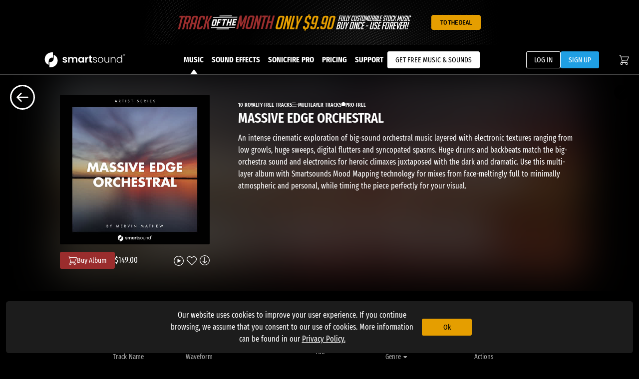

--- FILE ---
content_type: application/javascript; charset=UTF-8
request_url: https://www.smartsound.com/_nuxt/125b278.js
body_size: 4673
content:
(window.webpackJsonp=window.webpackJsonp||[]).push([[13,87,95],{1009:function(e,t,r){var content=r(1265);content.__esModule&&(content=content.default),"string"==typeof content&&(content=[[e.i,content,""]]),content.locals&&(e.exports=content.locals);(0,r(36).default)("53014476",content,!0,{sourceMap:!1})},1076:function(e,t,r){"use strict";r.r(t);r(1),r(25),r(31);var n=r(264),o={components:{IconDownloadCircle:r.n(n).a,PopUpDownloadMenu:function(){return Promise.resolve().then(r.bind(null,401))}},props:{albumData:Object,forSfx:Boolean},data:function(){return{downloadOpen:!1}},computed:{itemType:function(){return this.forSfx?"sfxAlbum":"musicAlbum"}}},l=(r(916),r(17)),component=Object(l.a)(o,(function(){var e=this,t=e._self._c;return t("div",{staticClass:"album-download"},[t("button",{staticClass:"album-download__button",on:{click:function(t){e.downloadOpen=!e.downloadOpen}}},[t("icon-download-circle",{staticClass:"album-download__icon"})],1),e._v(" "),e.downloadOpen?t("PopUpDownloadMenu",{staticClass:"download-popup",attrs:{"item-type":e.itemType,"bulk-download":"","download-item":e.albumData,"track-array":e.albumData.cues},on:{close:function(t){e.downloadOpen=!1}}}):e._e()],1)}),[],!1,null,null,null);t.default=component.exports;installComponents(component,{PopUpDownloadMenu:r(401).default})},1264:function(e,t,r){"use strict";r(1009)},1265:function(e,t,r){var n=r(35),o=r(681),l=r(659),c=n((function(i){return i[1]})),d=o(l);c.push([e.i,'.album-header{display:grid;grid-template:"content" 100%/100%;margin-bottom:1rem;overflow:hidden;padding-bottom:1.5rem}.album-header__background{background-image:url('+d+");background-image:var(--album-cover-url,url("+d+'));background-position:50%;background-size:cover;filter:blur(40px) brightness(.3);grid-area:content;height:100%;width:100%;z-index:-1}.album-header__container{display:grid;grid-area:content;grid-template:"album" auto "meta" auto "title" auto "description" auto "actions" auto "cartButton" auto/100%;padding:40px 1.75rem 20px}@media(min-width:768px){.album-header__container{padding-left:2rem;padding-right:2rem}}@media(min-width:1024px){.album-header__container{padding-left:5.75rem;padding-right:5.75rem}}@media(min-width:1280px){.album-header__container{padding-left:7.5rem;padding-right:7.5rem;grid-gap:0 57px;grid-template:"album album spaceTop" 10px "album album meta" 20px "album album title" auto "album album description" 1fr "space space description" 15px "cartButton actions description" auto/150px 93px 1fr}}.album-header__image-wrapper{grid-area:album}.album-header__image{border-radius:.3rem;height:180px;width:180px}@media(min-width:1280px){.album-header__image{height:300px;width:300px}}.album-header__meta{align-items:center;display:flex;font-family:"Fira Sans Extra Condensed";font-size:11px;font-weight:600;grid-area:meta;grid-gap:10px;line-height:1em}.album-header__meta-entry{align-items:center;display:inline-flex;grid-gap:.2rem}.album-header__meta-icon{height:1.1em;width:1.1em}.album-header__dot{background-color:currentColor;border-radius:50%;display:inline-block;height:8px;margin-bottom:.1rem;width:8px}.album-header__title-container{grid-area:title}.album-header__title{font-size:28px;font-weight:600;margin:0 0 .75rem;text-transform:uppercase}.album-header__mobile-description-toggle{--background-color:#fff;--text-color:#000;align-items:center;background-color:transparent;border:none;color:#000;color:var(--text-color,currentColor);cursor:pointer;display:inline-flex;flex:0 0 auto;justify-content:center;padding-left:0;padding-right:0;position:relative;transition:color .25s,border-color .25s;-webkit-user-select:none;-moz-user-select:none;user-select:none}.album-header__mobile-description-toggle:active,.album-header__mobile-description-toggle:hover{color:var(--text-color-hover,var(--background-color));text-decoration:none;-webkit-text-decoration:underline;text-decoration:underline}@media(min-width:768px){.album-header__mobile-description-toggle{display:none}}.album-header__description-container{grid-area:description;width:100%}.album-header__description{max-width:700px}.album-header__actions{align-items:center;display:flex;grid-area:actions;grid-gap:.25rem;justify-content:flex-end}.album-header__cart-button{grid-area:cartButton}',""]),c.locals={},e.exports=c},1407:function(e,t,r){"use strict";r.r(t);r(5),r(64),r(20),r(1),r(25),r(31);var n=r(1076),o=r(791),l=r(158),c=r(656),d={components:{ItemHeart:l.default,SingleTrackPlayer:c.default,ItemPurchase:function(){return Promise.resolve().then(r.bind(null,157))},AlbumDownload:n.default,IconMultilayer:function(){return r.e(158).then(r.t.bind(null,1007,7))},IconExpand:function(){return r.e(153).then(r.t.bind(null,1443,7))},IconCollapse:function(){return r.e(46).then(r.t.bind(null,1427,7))}},directives:{intersect:o.a},props:{albumData:Object,forSfx:Boolean},data:function(){return{displayTrackDescription:!1,observerOptions:{root:null,rootMargin:"0px  0px -150px 0px"}}},computed:{containerClasses:function(){return{"album-header__container--open":this.displayTrackDescription}},itemType:function(){return this.forSfx?"sfx":"album"},accessProperty:function(){return this.forSfx?"purchasedSfxAlbums":"purchasedAlbums"}},methods:{handleIntersectChange:function(e){this.$emit("header-visible",!e)}}},m=(r(1264),r(17)),component=Object(m.a)(d,(function(){var e=this,t=e._self._c;return t("div",{directives:[{name:"intersect",rawName:"v-intersect",value:{observerOptions:e.observerOptions,onChange:e.handleIntersectChange},expression:"{ observerOptions, onChange: handleIntersectChange }"}],staticClass:"album-header"},[t("div",{staticClass:"album-header__background"}),e._v(" "),t("div",{staticClass:"album-header__container",class:e.containerClasses},[t("div",{staticClass:"album-header__image-wrapper"},[e.albumData?t("b-img-lazy",{staticStyle:{height:"100%",width:"100%","border-radius":"2px"},attrs:{alt:"Album cover image for ".concat(e.albumData.name),src:e.albumData.cover}}):t("img",{staticClass:"album-header__image",attrs:{alt:"Placeholder image","aria-hidden":"true",src:r(659)}})],1),e._v(" "),t("div",{staticClass:"album-header__title-container"},[t("h1",{staticClass:"album-header__title"},[e._v("\n        "+e._s(e.albumData?e.albumData.name:"Loading")+"\n      ")]),e._v(" "),t("button",{staticClass:"album-header__mobile-description-toggle",on:{click:function(t){e.displayTrackDescription=!e.displayTrackDescription}}},[e.displayTrackDescription?t("icon-collapse"):t("icon-expand")],1)]),e._v(" "),t("div",{staticClass:"album-header__description-container"},[e.albumData?t("p",{staticClass:"album-header__description"},[e._v("\n        "+e._s(e.albumData.description)+"\n      ")]):e._e()]),e._v(" "),e.albumData?t("div",{staticClass:"album-header__meta"},[e.albumData.cues?t("span",{staticClass:"album-header__meta-entry"},[e._v("\n        "+e._s(e.albumData.cues.length)+" ROYALTY-FREE TRACKS\n      ")]):e._e(),e._v(" "),e.albumData.isMLM?t("span",{staticClass:"album-header__meta-entry"},[t("icon-multilayer",{staticClass:"album-header__meta-icon"}),e._v("\n        MULTILAYER TRACKS\n      ")],1):e._e(),e._v(" "),e.albumData.proFree?t("span",{staticClass:"album-header__meta-entry"},[t("div",{staticClass:"album-header__dot"}),e._v("\n        PRO-FREE\n      ")]):e._e()]):e._e(),e._v(" "),e.albumData?t("div",{staticClass:"album-header__actions"},[t("single-track-player",{staticClass:"sma-album__play",attrs:{"item-object":e.albumData}}),e._v(" "),t("item-heart",{attrs:{"is-album":"","item-object":e.albumData,"for-sfx":e.forSfx}}),e._v(" "),t("album-download",{attrs:{"album-data":e.albumData,"for-sfx":e.forSfx}})],1):e._e(),e._v(" "),e.albumData?t("item-purchase",{staticClass:"album-header__cart-button",attrs:{"show-large":"","item-type":e.itemType,"item-data":e.albumData,"access-property":e.accessProperty}}):e._e()],1)])}),[],!1,null,null,null);t.default=component.exports},644:function(e,t,r){var content=r(655);content.__esModule&&(content=content.default),"string"==typeof content&&(content=[[e.i,content,""]]),content.locals&&(e.exports=content.locals);(0,r(36).default)("0fa5f55a",content,!0,{sourceMap:!1})},654:function(e,t,r){"use strict";r(644)},655:function(e,t,r){var n=r(35)((function(i){return i[1]}));n.push([e.i,".album-play-medley{--play-fill-color:transparent;--play-size:20px;background:transparent;border:none;color:currentColor;font-size:1em;padding:0;transition:color .25s}.album-play-medley--small{--play-size:16px;align-items:center;display:flex;gap:4px}.album-play-medley__icon{height:var(--play-size);width:var(--play-size)}.album-play-medley .icon_favorite_fill__area{fill:var(--play-fill-color);transition:fill .25s}",""]),n.locals={},e.exports=n},656:function(e,t,r){"use strict";r.r(t);var n=r(0),o=r(9);r(46),r(5),r(13),r(2),r(20),r(1),r(6),r(7),r(4),r(25),r(3),r(31);function l(e,t){var r=Object.keys(e);if(Object.getOwnPropertySymbols){var n=Object.getOwnPropertySymbols(e);t&&(n=n.filter((function(t){return Object.getOwnPropertyDescriptor(e,t).enumerable}))),r.push.apply(r,n)}return r}function c(e){for(var t=1;t<arguments.length;t++){var r=null!=arguments[t]?arguments[t]:{};t%2?l(Object(r),!0).forEach((function(t){Object(n.a)(e,t,r[t])})):Object.getOwnPropertyDescriptors?Object.defineProperties(e,Object.getOwnPropertyDescriptors(r)):l(Object(r)).forEach((function(t){Object.defineProperty(e,t,Object.getOwnPropertyDescriptor(r,t))}))}return e}var d={components:{IconPlay:function(){return r.e(50).then(r.t.bind(null,1437,7))},IconPause:function(){return r.e(162).then(r.t.bind(null,1442,7))}},props:{fetchViaItemId:String,fetchViaTrackName:String,itemObject:Object,showSmall:Boolean},data:function(){return{itemData:void 0}},computed:{rootClasses:function(){return{"album-play-medley--small":this.showSmall}},itemId:function(){return this.itemData?parseInt(this.itemData.id,10):0},previewURL:function(){var e;return null===(e=this.itemData)||void 0===e?void 0:e.preview},currentCuedId:function(){return this.$store.state.player.currentTrackId},medleyPlaying:function(){return this.$store.state.player.currentTrackId===this.itemId&&this.$store.state.player.currentTrackPlaying}},mounted:function(){void 0!==this.itemObject?this.itemData=this.itemObject:this.fetchViaItemId?this.fetchItemFromId(this.fetchViaItemId):this.fetchViaTrackName&&this.fetchCueDetails()},methods:{fetchCueDetails:function(){var e=this;return Object(o.a)(regeneratorRuntime.mark((function t(){var r,n;return regeneratorRuntime.wrap((function(t){for(;;)switch(t.prev=t.next){case 0:return r=e.fetchViaTrackName,t.next=3,e.$axios.get("/music/customizeCueInfo/".concat(r)).then((function(e){n=e.data.cue}));case 3:e.itemData=n;case 4:case"end":return t.stop()}}),t)})))()},fetchItemFromId:function(e){var t=this;return Object(o.a)(regeneratorRuntime.mark((function r(){var n,data;return regeneratorRuntime.wrap((function(r){for(;;)switch(r.prev=r.next){case 0:return r.next=3,t.$axios.get("/".concat("music","/albuminfo/").concat(e));case 3:n=r.sent,data=n.data,t.itemData=data;case 6:case"end":return r.stop()}}),r)})))()},playMedley:function(){var e;if(this.fetchViaTrackName)this.togglePlayTrack();else{var t=this.itemData;if(this.currentCuedId!==this.itemId){var r={id:this.itemId,albumID:this.itemId,albumName:t.name,albumSku:t.sku,cover:t.cover,isAlbumMedley:!0,isSfx:null!==(e=t.isSfx)&&void 0!==e&&e,name:t.name,originalPrice:t.originalPrice,previewURL:t.preview,price:t.price,sku:t.sku};this.$store.commit("player/changeCurrentTrack",r)}else this.$store.commit("player/updatePlayingState",!this.medleyPlaying)}},togglePlayTrack:function(){var e=this.itemData;null!==e&&(null===this.currentTrackPlaying&&null!==e?(this.$store.commit("player/changeCurrentTrack",c({},e)),this.$store.commit("player/updatePlaylist",[]),this.$store.commit("player/updatePlaylistIndex",0)):this.currentTrackObject&&this.currentTrackObject.id===e.id?this.currentTrackPlaying?this.$store.commit("player/updatePlayingState",!1):this.$store.commit("player/updatePlayingState",!0):(this.$store.commit("player/changeCurrentTrack",c({},e)),this.$store.commit("player/updatePlaylist",[]),this.$store.commit("player/updatePlaylistIndex",0)))}}},m=(r(654),r(17)),component=Object(m.a)(d,(function(){var e=this,t=e._self._c;return e.itemData?t("button",{staticClass:"album-play-medley",class:e.rootClasses,attrs:{title:"Play Medley Previews"},on:{click:e.playMedley}},[e.medleyPlaying?[t("icon-pause",{staticClass:"album-play-medley__icon"})]:[t("icon-play",{staticClass:"album-play-medley__icon"})]],2):e._e()}),[],!1,null,null,null);t.default=component.exports},659:function(e,t,r){e.exports=r.p+"img/SMA-album-placeholder.82e0e34.jpg"},681:function(e,t,r){"use strict";e.exports=function(e,t){return t||(t={}),"string"!=typeof(e=e&&e.__esModule?e.default:e)?e:(/^['"].*['"]$/.test(e)&&(e=e.slice(1,-1)),t.hash&&(e+=t.hash),/["'() \t\n]/.test(e)||t.needQuotes?'"'.concat(e.replace(/"/g,'\\"').replace(/\n/g,"\\n"),'"'):e)}},782:function(e,t,r){var content=r(917);content.__esModule&&(content=content.default),"string"==typeof content&&(content=[[e.i,content,""]]),content.locals&&(e.exports=content.locals);(0,r(36).default)("60af3a66",content,!0,{sourceMap:!1})},791:function(e,t,r){"use strict";r(249),r(1),r(25),r(250),r(251),r(252),r(253),r(254),r(255),r(256),r(257),r(258),r(259),r(260),r(261),r(262),r(31),r(5),r(2),r(6),r(7);var n=r(22),o=r(0),l=r(9),c=r(39),d=r(40);r(4),r(3),r(46);function m(e,t){var r=Object.keys(e);if(Object.getOwnPropertySymbols){var n=Object.getOwnPropertySymbols(e);t&&(n=n.filter((function(t){return Object.getOwnPropertyDescriptor(e,t).enumerable}))),r.push.apply(r,n)}return r}function h(e){for(var t=1;t<arguments.length;t++){var r=null!=arguments[t]?arguments[t]:{};t%2?m(Object(r),!0).forEach((function(t){Object(o.a)(e,t,r[t])})):Object.getOwnPropertyDescriptors?Object.defineProperties(e,Object.getOwnPropertyDescriptors(r)):m(Object(r)).forEach((function(t){Object.defineProperty(e,t,Object.getOwnPropertyDescriptor(r,t))}))}return e}var f=function(){return Object(d.a)((function e(t){Object(c.a)(this,e),this.interSectionObserver=void 0,this.el=void 0,this.options=void 0,this.callback=void 0,this.vm=void 0,this.vm=t}),[{key:"bind",value:(e=Object(l.a)(regeneratorRuntime.mark((function e(t,r){var n;return regeneratorRuntime.wrap((function(e){for(;;)switch(e.prev=e.next){case 0:return e.next=2,this.vm.$nextTick();case 2:n=h(h({},{root:null,rootMargin:"0px 0px -25% 0px",threshold:0}),r.value.observerOptions),this.interSectionObserver=new IntersectionObserver(this.onIntersectChange.bind(this),n),this.interSectionObserver.observe(t),this.el=t,this.options={true:r.value.true,false:r.value.false,disposeWhen:r.value.disposeWhen},this.callback=r.value.onChange;case 9:case"end":return e.stop()}}),e,this)}))),function(t,r){return e.apply(this,arguments)})},{key:"unbind",value:function(e){this.interSectionObserver&&this.interSectionObserver.unobserve(e)}},{key:"onIntersectChange",value:function(e){var t=e[0];t&&(t.isIntersecting||t.boundingClientRect.top<=0?(this.options.true&&this.addStyleOptions(this.options.true),this.options.false&&this.removeStyleOptions(this.options.false)):t.boundingClientRect.top>0&&(this.options.true&&this.removeStyleOptions(this.options.true),this.options.false&&this.addStyleOptions(this.options.false)),this.callback&&this.callback(t.isIntersecting,this.el,this.options),void 0!==this.options.disposeWhen&&t.isIntersecting===this.options.disposeWhen&&this.unbind(this.el))}},{key:"addStyleOptions",value:function(e){var t,r=this;Array.isArray(e)?(t=this.el.classList).add.apply(t,Object(n.a)(e)):Object.keys(e).forEach((function(t){r.el.style[t]=e[t]}))}},{key:"removeStyleOptions",value:function(e){var t,r=this;Array.isArray(e)?(t=this.el.classList).remove.apply(t,Object(n.a)(e)):Object.keys(e).forEach((function(e){r.el.style.removeProperty(e)}))}}]);var e}(),y=new Map,v={bind:function(e,t,r){if(r.context){var n=new f(r.context);y.set(e,n),n.bind(e,t)}},unbind:function(e){var t=y.get(e);t&&t.unbind(e)}};t.a=v},916:function(e,t,r){"use strict";r(782)},917:function(e,t,r){var n=r(35)((function(i){return i[1]}));n.push([e.i,".album-download,.album-download__button{align-items:center;display:inline-flex}.album-download__button{--background-color:#fff;--text-color:#000;background-color:transparent;border:none;color:#000;color:var(--text-color,currentColor);cursor:pointer;flex:0 0 auto;justify-content:center;padding-left:0;padding-right:0;position:relative;transition:color .25s,border-color .25s;-webkit-user-select:none;-moz-user-select:none;user-select:none}.album-download__button:active,.album-download__button:hover{color:var(--text-color-hover,var(--background-color));text-decoration:none;-webkit-text-decoration:underline;text-decoration:underline}.album-download__icon{height:20px;width:20px}",""]),n.locals={},e.exports=n}}]);

--- FILE ---
content_type: application/javascript; charset=UTF-8
request_url: https://www.smartsound.com/_nuxt/e18e71a.js
body_size: 738
content:
(window.webpackJsonp=window.webpackJsonp||[]).push([[153],{1443:function(t,r,e){var n=e(154),o=e(155),c=["class","staticClass","style","staticStyle","attrs"];function l(t,r){var e=Object.keys(t);if(Object.getOwnPropertySymbols){var n=Object.getOwnPropertySymbols(t);r&&(n=n.filter((function(r){return Object.getOwnPropertyDescriptor(t,r).enumerable}))),e.push.apply(e,n)}return e}e(5),e(13),e(2),e(6),e(7),e(4),e(1),e(3),t.exports={functional:!0,render:function(t,r){var e=r._c,data=(r._v,r.data),f=r.children,d=void 0===f?[]:f,w=data.class,O=data.staticClass,style=data.style,y=data.staticStyle,h=data.attrs,j=void 0===h?{}:h,m=o(data,c);return e("svg",function(t){for(var r=1;r<arguments.length;r++){var e=null!=arguments[r]?arguments[r]:{};r%2?l(Object(e),!0).forEach((function(r){n(t,r,e[r])})):Object.getOwnPropertyDescriptors?Object.defineProperties(t,Object.getOwnPropertyDescriptors(e)):l(Object(e)).forEach((function(r){Object.defineProperty(t,r,Object.getOwnPropertyDescriptor(e,r))}))}return t}({class:[w,O],style:[style,y],attrs:Object.assign({id:"icon_expand",xmlns:"http://www.w3.org/2000/svg",width:"20",height:"20.004",viewBox:"0 0 20 20.004"},j)},m),d.concat([e("g",{attrs:{id:"Gruppe_768","data-name":"Gruppe 768",transform:"translate(0 -2)"}},[e("g",{attrs:{id:"Gruppe_69","data-name":"Gruppe 69",transform:"translate(5.37 9.85)"}},[e("path",{attrs:{fill:"#FFFFFF",d:"M145.443,249.7a.667.667,0,0,0-.473,1.14l3.971,3.971a.658.658,0,0,0,.474.193.667.667,0,0,0,.473-1.14l-3.971-3.971a.679.679,0,0,0-.473-.193Z",transform:"translate(-144.775 -249.7)"}})]),e("g",{attrs:{id:"Gruppe_70","data-name":"Gruppe 70",transform:"translate(9.33 9.85)"}},[e("path",{attrs:{fill:"#FFFFFF",d:"M227.314,249.7a.679.679,0,0,0-.473.193l-3.971,3.971a.673.673,0,0,0,0,.947.658.658,0,0,0,.473.193.679.679,0,0,0,.473-.193l3.971-3.971a.673.673,0,0,0,0-.947h0a.671.671,0,0,0-.473-.193Z",transform:"translate(-222.675 -249.7)"}})])])]))}}}}]);

--- FILE ---
content_type: application/javascript; charset=UTF-8
request_url: https://www.smartsound.com/_nuxt/40e42ac.js
body_size: 647
content:
(window.webpackJsonp=window.webpackJsonp||[]).push([[165],{1440:function(t,r,e){var n=e(154),c=e(155),o=["class","staticClass","style","staticStyle","attrs"];function l(t,r){var e=Object.keys(t);if(Object.getOwnPropertySymbols){var n=Object.getOwnPropertySymbols(t);r&&(n=n.filter((function(r){return Object.getOwnPropertyDescriptor(t,r).enumerable}))),e.push.apply(e,n)}return e}e(5),e(13),e(2),e(6),e(7),e(4),e(1),e(3),t.exports={functional:!0,render:function(t,r){var e=r._c,data=(r._v,r.data),f=r.children,w=void 0===f?[]:f,O=data.class,y=data.staticClass,style=data.style,j=data.staticStyle,v=data.attrs,d=void 0===v?{}:v,h=c(data,o);return e("svg",function(t){for(var r=1;r<arguments.length;r++){var e=null!=arguments[r]?arguments[r]:{};r%2?l(Object(e),!0).forEach((function(r){n(t,r,e[r])})):Object.getOwnPropertyDescriptors?Object.defineProperties(t,Object.getOwnPropertyDescriptors(e)):l(Object(e)).forEach((function(r){Object.defineProperty(t,r,Object.getOwnPropertyDescriptor(e,r))}))}return t}({class:[O,y],style:[style,j],attrs:Object.assign({xmlns:"http://www.w3.org/2000/svg",viewBox:"0 0 20 20"},d)},h),w.concat([e("circle",{attrs:{fill:"none",cx:"10",cy:"10",r:"9.4",stroke:"currentColor","stroke-width":"1.2px"}}),e("path",{attrs:{fill:"currentColor",d:"M5.368,10.6a.753.753,0,0,1-.534-.221L1.6,7.143A.756.756,0,0,1,2.665,6.075l2.7,2.7,5.045-5.045A.756.756,0,1,1,11.481,4.8L5.9,10.38A.753.753,0,0,1,5.368,10.6Z",transform:"translate(3.625 3.629)"}})]))}}}}]);

--- FILE ---
content_type: application/javascript; charset=UTF-8
request_url: https://www.smartsound.com/_nuxt/975ff4b.js
body_size: 2289
content:
(window.webpackJsonp=window.webpackJsonp||[]).push([[21,158],{1007:function(e,t,r){var n=r(154),c=r(155),o=["class","staticClass","style","staticStyle","attrs"];function l(e,t){var r=Object.keys(e);if(Object.getOwnPropertySymbols){var n=Object.getOwnPropertySymbols(e);t&&(n=n.filter((function(t){return Object.getOwnPropertyDescriptor(e,t).enumerable}))),r.push.apply(r,n)}return r}r(5),r(13),r(2),r(6),r(7),r(4),r(1),r(3),e.exports={functional:!0,render:function(e,t){var r=t._c,data=(t._v,t.data),d=t.children,h=void 0===d?[]:d,m=data.class,_=data.staticClass,style=data.style,f=data.staticStyle,y=data.attrs,k=void 0===y?{}:y,v=c(data,o);return r("svg",function(e){for(var t=1;t<arguments.length;t++){var r=null!=arguments[t]?arguments[t]:{};t%2?l(Object(r),!0).forEach((function(t){n(e,t,r[t])})):Object.getOwnPropertyDescriptors?Object.defineProperties(e,Object.getOwnPropertyDescriptors(r)):l(Object(r)).forEach((function(t){Object.defineProperty(e,t,Object.getOwnPropertyDescriptor(r,t))}))}return e}({class:[m,_],style:[style,f],attrs:Object.assign({id:"icon_multilayer",xmlns:"http://www.w3.org/2000/svg",viewBox:"0 0 20 20"},k)},v),h.concat([r("path",{attrs:{fill:"currentColor",d:"M10.942.6H0A.6.6,0,0,1-.6,0,.6.6,0,0,1,0-.6H10.942a.6.6,0,0,1,.6.6A.6.6,0,0,1,10.942.6Z",transform:"translate(0.6 3.5)"}}),r("path",{attrs:{fill:"currentColor",d:"M13.927.6H0A.6.6,0,0,1-.6,0,.6.6,0,0,1,0-.6h13.93a.6.6,0,0,1,.6.6A.6.6,0,0,1,13.927.6Z",transform:"translate(0.6 16.5)"}}),r("path",{attrs:{fill:"currentColor",d:"M18.709.6H-.009A.6.6,0,0,1-.6,0,.6.6,0,0,1-.009-.6H18.709A.6.6,0,0,1,19.3,0,.6.6,0,0,1,18.709.6Z",transform:"translate(0.6 9.999)"}})]))}}},1008:function(e,t,r){var content=r(1263);content.__esModule&&(content=content.default),"string"==typeof content&&(content=[[e.i,content,""]]),content.locals&&(e.exports=content.locals);(0,r(36).default)("912fa6c2",content,!0,{sourceMap:!1})},1262:function(e,t,r){"use strict";r(1008)},1263:function(e,t,r){var n=r(35),c=r(681),o=r(659),l=n((function(i){return i[1]})),d=c(o);l.push([e.i,'.sticky-header{background-color:#333;display:grid;grid-template:"content" 1fr/1fr;height:102px;opacity:0;overflow:hidden;pointer-events:none;position:absolute;transition:opacity .25s;width:100%;z-index:32}.sticky-header--visible{opacity:1;pointer-events:auto}.sticky-header__background{background-image:url('+d+");background-image:var(--album-cover-url,url("+d+'));background-position:50%;background-repeat:no-repeat;background-size:cover;display:flex;filter:blur(120px) brightness(.5);grid-area:content;height:100%;z-index:-1}.sticky-header__container{align-items:center;display:flex;grid-area:content;height:100%;padding:.5rem 1.75rem}@media(min-width:768px){.sticky-header__container{padding-left:2rem;padding-right:2rem}}@media(min-width:1024px){.sticky-header__container{padding-left:5.75rem;padding-right:5.75rem}}@media(min-width:1280px){.sticky-header__container{padding-left:7.5rem;padding-right:7.5rem}}.sticky-header__meta{align-items:center;display:flex;font-family:"Fira Sans Extra Condensed";font-size:11px;font-weight:500;grid-area:meta;grid-gap:10px;line-height:1em}.sticky-header__meta-entry{align-items:center;display:inline-flex;grid-gap:.2rem}.sticky-header__meta-icon{height:1.1em;width:1.1em}.sticky-header__dot{background-color:currentColor;border-radius:50%;display:inline-block;height:8px;margin-bottom:.1rem;width:8px}.sticky-header__album-cover{background-image:url('+d+");background-image:var(--album-cover-url,url("+d+"));background-position:50%;background-repeat:no-repeat;background-size:cover;border-radius:2px;height:75px;width:75px}.sticky-header__content{display:flex;flex-direction:column;margin-left:14px}.sticky-header__headline-action{align-items:center;display:flex;flex-direction:column;font-size:15px}@media(min-width:768px){.sticky-header__headline-action{flex-direction:row;margin-top:11px}}.sticky-header__headline{font-size:15px;font-weight:600;margin-right:20px;overflow:hidden;text-overflow:ellipsis;text-transform:uppercase;white-space:nowrap}@media(min-width:768px){.sticky-header__headline{font-size:28px;font-weight:600;margin-right:15px;text-transform:uppercase;width:60%}}@media(min-width:1280px){.sticky-header__headline{width:90%}}",""]),l.locals={},e.exports=l},1485:function(e,t,r){"use strict";r.r(t);r(20),r(41),r(18),r(47);var n=r(157),c=r(1007),o=r.n(c),l={components:{ItemPurchase:n.default,IconMultilayer:o.a},props:{albumData:Object,isVisible:Boolean,forSfx:Boolean},computed:{rootClass:function(){return{"sticky-header--visible":this.isVisible}},itemType:function(){return this.forSfx?"sfx":"album"}},methods:{albumPurchased:function(e){return this.$store.state.user.account.purchasedAlbums.includes(parseInt(e,10))},itemInCart:function(e){return this.$store.state.user.shoppingCart.shoppingCartItemArray.map((function(e){return e.sku})).includes(e)}}},d=(r(1262),r(17)),component=Object(d.a)(l,(function(){var e=this,t=e._self._c;return t("div",{staticClass:"sticky-header",class:e.rootClass},[t("div",{staticClass:"sticky-header__background"}),e._v(" "),t("div",{staticClass:"sticky-header__container"},[t("div",{staticClass:"sticky-header__album-cover"}),e._v(" "),t("div",{staticClass:"sticky-header__content"},[t("div",{staticClass:"sticky-header__meta"},[e.albumData.cues?t("span",{staticClass:"sticky-header__meta-entry"},[e._v("\n          "+e._s(e.albumData.cues.length)+" ROYALTY-FREE-TRACKS\n        ")]):e._e(),e._v(" "),e.albumData.isMLM?t("span",{staticClass:"sticky-header__meta-entry"},[t("icon-multilayer",{staticClass:"sticky-header__meta-icon"}),e._v("\n          MULTILAYER TRACKS\n        ")],1):e._e(),e._v(" "),e.albumData.proFree?t("span",{staticClass:"sticky-header__meta-entry"},[t("div",{staticClass:"sticky-header__dot"}),e._v("\n          PRO-FREE\n        ")]):e._e()]),e._v(" "),t("div",{staticClass:"sticky-header__headline-action"},[t("span",{staticClass:"sticky-header__headline"},[e._v("\n          "+e._s(e.albumData.name)+"\n        ")]),e._v(" "),t("item-purchase",{attrs:{"item-type":e.itemType,"item-data":e.albumData}})],1)])])])}),[],!1,null,null,null);t.default=component.exports},659:function(e,t,r){e.exports=r.p+"img/SMA-album-placeholder.82e0e34.jpg"},681:function(e,t,r){"use strict";e.exports=function(e,t){return t||(t={}),"string"!=typeof(e=e&&e.__esModule?e.default:e)?e:(/^['"].*['"]$/.test(e)&&(e=e.slice(1,-1)),t.hash&&(e+=t.hash),/["'() \t\n]/.test(e)||t.needQuotes?'"'.concat(e.replace(/"/g,'\\"').replace(/\n/g,"\\n"),'"'):e)}}}]);

--- FILE ---
content_type: application/javascript; charset=UTF-8
request_url: https://www.smartsound.com/_nuxt/575d00d.js
body_size: 2285
content:
(window.webpackJsonp=window.webpackJsonp||[]).push([[20,17],{1010:function(t,e,n){var content=n(1268);content.__esModule&&(content=content.default),"string"==typeof content&&(content=[[t.i,content,""]]),content.locals&&(t.exports=content.locals);(0,n(36).default)("5bc7e277",content,!0,{sourceMap:!1})},1266:function(t,e,n){var r=n(154),o=n(155),c=["class","staticClass","style","staticStyle","attrs"];function l(t,e){var n=Object.keys(t);if(Object.getOwnPropertySymbols){var r=Object.getOwnPropertySymbols(t);e&&(r=r.filter((function(e){return Object.getOwnPropertyDescriptor(t,e).enumerable}))),n.push.apply(n,r)}return n}n(5),n(13),n(2),n(6),n(7),n(4),n(1),n(3),t.exports={functional:!0,render:function(t,e){var n=e._c,data=(e._v,e.data),d=e.children,f=void 0===d?[]:d,m=data.class,_=data.staticClass,style=data.style,v=data.staticStyle,h=data.attrs,y=void 0===h?{}:h,w=o(data,c);return n("svg",function(t){for(var e=1;e<arguments.length;e++){var n=null!=arguments[e]?arguments[e]:{};e%2?l(Object(n),!0).forEach((function(e){r(t,e,n[e])})):Object.getOwnPropertyDescriptors?Object.defineProperties(t,Object.getOwnPropertyDescriptors(n)):l(Object(n)).forEach((function(e){Object.defineProperty(t,e,Object.getOwnPropertyDescriptor(n,e))}))}return t}({class:[m,_],style:[style,v],attrs:Object.assign({id:"icon_-_back","data-name":"icon - back",xmlns:"http://www.w3.org/2000/svg",viewBox:"0 0 20 20"},y)},w),f.concat([n("path",{attrs:{fill:"#FFFFFF",d:"M10,1.2A8.8,8.8,0,1,0,18.8,10,8.81,8.81,0,0,0,10,1.2M10,0A10,10,0,1,1,0,10,10,10,0,0,1,10,0Z"}}),n("path",{attrs:{fill:"#FFFFFF",d:"M21478.434,14065.61v-6.95l-2.232,2.232a.561.561,0,0,1-.377.15.551.551,0,0,1-.373-.15.534.534,0,0,1,0-.75l3.094-3.092a.488.488,0,0,1,.383-.2h.063a.52.52,0,0,1,.35.149.571.571,0,0,1,.039.046l3.092,3.092a.534.534,0,0,1,0,.75.543.543,0,0,1-.371.15.557.557,0,0,1-.377-.15l-2.232-2.232v6.95c0,.383-.238.7-.529.7S21478.434,14065.993,21478.434,14065.61Z",transform:"translate(-14051.586 21488.961) rotate(-90)"}})]))}}},1267:function(t,e,n){"use strict";n(1010)},1268:function(t,e,n){var r=n(35)((function(i){return i[1]}));r.push([t.i,".album-content[data-v-b798f7c4]{height:100%;position:relative;width:100%}.album-content__back[data-v-b798f7c4]{left:1.25rem;position:absolute;top:1.25rem}.album-content__close[data-v-b798f7c4]{position:absolute;right:1.25rem;top:1.25rem}.album-content__button[data-v-b798f7c4]{--background-color:#fff;--text-color:#000;align-items:center;background-color:transparent;border:none;color:#000;color:var(--text-color,currentColor);cursor:pointer;display:inline-flex;flex:0 0 auto;height:50px;justify-content:center;padding-left:0;padding-right:0;position:relative;transition:color .25s,border-color .25s;-webkit-user-select:none;-moz-user-select:none;user-select:none;width:50px}.album-content__button[data-v-b798f7c4]:active,.album-content__button[data-v-b798f7c4]:hover{color:var(--text-color-hover,var(--background-color));text-decoration:none;-webkit-text-decoration:underline;text-decoration:underline}.album-content__button--close[data-v-b798f7c4]{height:30px;padding:0;width:30px}.album-content__button svg[data-v-b798f7c4]{height:100%;width:100%}.album-content__dot[data-v-b798f7c4]{background-color:currentColor;border-radius:50%;display:inline-block;height:8px;margin-right:.125rem;width:8px}.album-content__inline-text-button[data-v-b798f7c4]{background:transparent;border:none;height:20px;width:20px}.album-content__container[data-v-b798f7c4]{padding:1.5rem 1.75rem 8rem}@media(min-width:768px){.album-content__container[data-v-b798f7c4]{padding-left:2rem;padding-right:2rem}}@media(min-width:1024px){.album-content__container[data-v-b798f7c4]{padding-left:5.75rem;padding-right:5.75rem}}@media(min-width:1280px){.album-content__container[data-v-b798f7c4]{padding-left:7.5rem;padding-right:7.5rem}}@media(max-width:767px){.album-content__container[data-v-b798f7c4]{padding-left:0;padding-right:0}}.album-content__subheadline[data-v-b798f7c4]{display:block;font-size:2rem;font-weight:600;padding-bottom:1rem}@media(max-width:767px){.album-content__subheadline[data-v-b798f7c4]{padding-left:10px}}",""]),r.locals={},t.exports=r},1486:function(t,e,n){"use strict";n.r(e);n(1),n(25),n(31);var r=n(1407),o=n(1266),c=n.n(o),l=n(802),d=n.n(l),f=n(42),m={components:{AlbumHeader:r.default,IconBackCircle:c.a,CustomTrackTable:function(){return Promise.resolve().then(n.bind(null,684))},IconCloseCircle:d.a},props:{albumData:Object,forSfx:Boolean},data:function(){return{displayTrackDescription:!1,stickyHeaderVisible:!1}},computed:{goBack:function(){return f.d.getReturnRoute(this.$route)}}},_=(n(1267),n(17)),component=Object(_.a)(m,(function(){var t=this,e=t._self._c;return e("div",{staticClass:"album-content"},[e("div",{staticClass:"album-content__back"},[e("router-link",{staticClass:"album-content__button",attrs:{to:t.goBack}},[e("icon-back-circle",{staticClass:"album-content__back-icon"})],1)],1),t._v(" "),e("div",{staticClass:"album-content__close"},[e("router-link",{staticClass:"album-content__button album-content__button--close",attrs:{to:t.goBack}},[e("icon-close-circle",{staticClass:"album-content__back-icon"})],1)],1),t._v(" "),e("album-header",{attrs:{"album-data":t.albumData,"for-sfx":t.forSfx},on:{"header-visible":function(e){return t.$emit("header-visible",e)}}}),t._v(" "),t.albumData?e("div",{staticClass:"album-content__container"},[t.albumData.cues?e("span",{staticClass:"album-content__subheadline"},[t._v("\n      "+t._s(t.albumData.cues.length)+" Royalty Free Tracks\n    ")]):e("span",{staticClass:"album-content__subheadline"},[t._v("\n      This album appears to not have any cues.\n    ")]),t._v(" "),e("custom-track-table",{attrs:{"track-array":t.albumData.cues,"is-music":!t.forSfx}})],1):t._e()],1)}),[],!1,null,"b798f7c4",null);e.default=component.exports;installComponents(component,{CustomTrackTable:n(684).default})},802:function(t,e,n){var r=n(154),o=n(155),c=["class","staticClass","style","staticStyle","attrs"];function l(t,e){var n=Object.keys(t);if(Object.getOwnPropertySymbols){var r=Object.getOwnPropertySymbols(t);e&&(r=r.filter((function(e){return Object.getOwnPropertyDescriptor(t,e).enumerable}))),n.push.apply(n,r)}return n}n(5),n(13),n(2),n(6),n(7),n(4),n(1),n(3),t.exports={functional:!0,render:function(t,e){var n=e._c,data=(e._v,e.data),d=e.children,f=void 0===d?[]:d,m=data.class,_=data.staticClass,style=data.style,v=data.staticStyle,h=data.attrs,y=void 0===h?{}:h,w=o(data,c);return n("svg",function(t){for(var e=1;e<arguments.length;e++){var n=null!=arguments[e]?arguments[e]:{};e%2?l(Object(n),!0).forEach((function(e){r(t,e,n[e])})):Object.getOwnPropertyDescriptors?Object.defineProperties(t,Object.getOwnPropertyDescriptors(n)):l(Object(n)).forEach((function(e){Object.defineProperty(t,e,Object.getOwnPropertyDescriptor(n,e))}))}return t}({class:[m,_],style:[style,v],attrs:Object.assign({id:"icon_close_fill",xmlns:"http://www.w3.org/2000/svg",viewBox:"0 0 20 20"},y)},w),f.concat([n("path",{attrs:{fill:"currentColor",d:"M989.837,529.881a10,10,0,1,0,10,10A10,10,0,0,0,989.837,529.881Zm4.587,14.511a.6.6,0,0,1-.848,0l-3.727-3.728-3.75,3.75a.6.6,0,0,1-.848-.848l3.75-3.75-3.62-3.619a.6.6,0,0,1,.848-.849l3.62,3.621,3.6-3.6a.6.6,0,0,1,.848.848l-3.6,3.6,3.727,3.728A.6.6,0,0,1,994.424,544.392Z",transform:"translate(-979.837 -529.881)"}})]))}}}}]);

--- FILE ---
content_type: application/javascript; charset=UTF-8
request_url: https://www.smartsound.com/_nuxt/91d1ef6.js
body_size: 723
content:
(window.webpackJsonp=window.webpackJsonp||[]).push([[156],{1433:function(t,e,r){var n=r(154),c=r(155),o=["class","staticClass","style","staticStyle","attrs"];function l(t,e){var r=Object.keys(t);if(Object.getOwnPropertySymbols){var n=Object.getOwnPropertySymbols(t);e&&(n=n.filter((function(e){return Object.getOwnPropertyDescriptor(t,e).enumerable}))),r.push.apply(r,n)}return r}r(5),r(13),r(2),r(6),r(7),r(4),r(1),r(3),t.exports={functional:!0,render:function(t,e){var r=e._c,data=(e._v,e.data),f=e.children,d=void 0===f?[]:f,O=data.class,w=data.staticClass,style=data.style,y=data.staticStyle,m=data.attrs,j=void 0===m?{}:m,v=c(data,o);return r("svg",function(t){for(var e=1;e<arguments.length;e++){var r=null!=arguments[e]?arguments[e]:{};e%2?l(Object(r),!0).forEach((function(e){n(t,e,r[e])})):Object.getOwnPropertyDescriptors?Object.defineProperties(t,Object.getOwnPropertyDescriptors(r)):l(Object(r)).forEach((function(e){Object.defineProperty(t,e,Object.getOwnPropertyDescriptor(r,e))}))}return t}({class:[O,w],style:[style,y],attrs:Object.assign({id:"icon_-_information","data-name":"icon - information",xmlns:"http://www.w3.org/2000/svg",viewBox:"0 0 20 20"},j)},v),d.concat([r("g",{attrs:{id:"Gruppe_771","data-name":"Gruppe 771",transform:"translate(-113.266 -9039)"}},[r("path",{attrs:{id:"Ellipse_3","data-name":"Ellipse 3",d:"M10,1.2A8.8,8.8,0,1,0,18.8,10,8.81,8.81,0,0,0,10,1.2M10,0A10,10,0,1,1,0,10,10,10,0,0,1,10,0Z",transform:"translate(113.266 9039)",fill:"#fff"}}),r("circle",{attrs:{id:"Ellipse_69","data-name":"Ellipse 69",cx:"1.2",cy:"1.2",r:"1.2",transform:"translate(122.166 9043)",fill:"#fff"}}),r("path",{attrs:{id:"Linie_407","data-name":"Linie 407",d:"M0,7A1,1,0,0,1-1,6V0A1,1,0,0,1,0-1,1,1,0,0,1,1,0V6A1,1,0,0,1,0,7Z",transform:"translate(123.367 9048.5)",fill:"#fff"}})])]))}}}}]);

--- FILE ---
content_type: application/javascript; charset=UTF-8
request_url: https://www.smartsound.com/_nuxt/6fb3206.js
body_size: 14600
content:
(window.webpackJsonp=window.webpackJsonp||[]).push([[127,77,78,98],{1069:function(t,e,n){"use strict";n.r(e);n(45);var o={methods:{closeModal:function(){var t=this;setTimeout((function(){t.$emit("closeModal")}),200)}}},r=(n(889),n(17)),component=Object(r.a)(o,(function(){var t=this;return(0,t._self._c)("div",{staticClass:"modal-container",on:{click:function(e){return e.preventDefault(),t.closeModal.apply(null,arguments)}}},[t._m(0)])}),[function(){var t=this._self._c;return t("div",{staticClass:"modal-content"},[t("iframe",{staticStyle:{"aspect-ratio":"16 / 9"},attrs:{width:"100%",src:"https://www.youtube.com/embed/xpHX7xPIUeY",title:"YouTube video player",frameborder:"0",autoplay:"1",allow:"accelerometer; autoplay; clipboard-write; encrypted-media; gyroscope; picture-in-picture; web-share",allowfullscreen:""}})])}],!1,null,"483a5dd8",null);e.default=component.exports},1191:function(t,e,n){t.exports=n.p+"img/SFP-product-page-hero.7a20811.png"},1192:function(t,e,n){t.exports=n.p+"videos/SFP-applying-custom-length.4cb2c56.mp4"},1193:function(t,e,n){t.exports=n.p+"videos/SFP-applying-mood-mapping.aeb4fcf.mp4"},1194:function(t,e,n){t.exports=n.p+"videos/SFP-applying-timing-control.019c00c.mp4"},1195:function(t,e,n){t.exports=n.p+"videos/SFP-applying-alt-arrangements.1c134dc.mp4"},1196:function(t,e,n){t.exports=n.p+"img/SFP-custom-length-hero.27111b5.png"},1197:function(t,e,n){t.exports=n.p+"img/SFP-custom-length-save-hours-of-editing.ae6a5a9.png"},1198:function(t,e,n){t.exports=n.p+"img/SFP-custom-length-timeline-integration.323852f.png"},1199:function(t,e,n){t.exports=n.p+"img/SFP-mood-mapping-award-winning-feature.fd09879.png"},1200:function(t,e,n){t.exports=n.p+"img/SFP-mood-mapping-whats-your-mood.cb7edb1.png"},1201:function(t,e,n){t.exports=n.p+"img/SFP-mood-mapping-transition-time.bb5a412.png"},1202:function(t,e,n){t.exports=n.p+"img/SFP-timing-control-hero.6cea870.png"},1203:function(t,e,n){t.exports=n.p+"img/SFP-timing-control-beat-alignment-on-steroids.9c366bf.png"},1204:function(t,e,n){t.exports=n.p+"img/SFP-alt-arrangements-hero.cfce0af.png"},1205:function(t,e,n){t.exports=n.p+"img/SFP-alt-arragements-a-wealth-of-alt-arrangements.f1f3ff3.png"},1206:function(t,e,n){t.exports=n.p+"img/SFP-alt-arrangements-define-the-music-flow.a35265f.png"},1207:function(t,e,n){t.exports=n.p+"img/SFP-cut-video-to-music-hero.6f4d8f4.png"},1208:function(t,e,n){t.exports=n.p+"img/SFP-cut-video-to-music-export-any-level-of-beat.7f78f27.png"},1209:function(t,e,n){t.exports=n.p+"img/vegasEdit.161862c.svg"},1210:function(t,e,n){t.exports=n.p+"img/avidMedia.dbe1987.svg"},1211:function(t,e,n){t.exports=n.p+"img/premierePro.e761ceb.svg"},1212:function(t,e,n){t.exports=n.p+"img/SFP-cut-video-to-music-applying-cut-video-to-music.22faf61.png"},1213:function(t,e,n){t.exports=n.p+"img/SFP-hit-files-perfect-position.7e814c3.png"},1214:function(t,e,n){t.exports=n.p+"img/SFP-hit-files-cycle-through-hits.8542fd3.png"},1215:function(t,e,n){t.exports=n.p+"img/SFP-hit-files-applying-hit-files.bd6f3ad.png"},1216:function(t,e,n){t.exports=n.p+"img/core_ultimate.e969905.jpeg"},1217:function(t,e,n){t.exports=n.p+"img/macOs.3702e3c.svg"},1218:function(t,e,n){t.exports=n.p+"img/SfpAlbum.2237d2c.png"},1219:function(t,e,n){"use strict";n(984)},1220:function(t,e,n){var o=n(35),r=n(681),d=n(687),c=o((function(i){return i[1]})),l=r(d);c.push([t.i,".primary-button[data-v-626e9de4]{background-color:#9a2d2d;border-style:none;color:#fff;transition:background-color .25s}.primary-button[data-v-626e9de4]:hover{background-color:rgba(154,45,45,.7);color:#fff}.default-button[data-v-626e9de4]{background-color:transparent;border:1px solid #fff}.default-button .cls-3[data-v-626e9de4]{fill:#000!important}.default-button .on-hover[data-v-626e9de4]{display:none}.default-button[data-v-626e9de4]:hover{background-color:#fff;color:#000}.default-button:hover .no-hover[data-v-626e9de4]{display:none}.default-button:hover .on-hover[data-v-626e9de4]{display:inline-block}.default-button:hover img .cls-3[data-v-626e9de4]{fill:#000}.white-button[data-v-626e9de4]{background-color:#fff;color:#000}.white-button[data-v-626e9de4]:hover{background-color:#e5e5e5;color:#000}.warning-button[data-v-626e9de4]{background-color:#e59e00;color:#000}.warning-button[data-v-626e9de4]:hover{background-color:rgba(229,158,0,.7)}.customize-button[data-v-626e9de4]{background-color:#e59e00;border-radius:5px;border-style:none;color:#000;cursor:pointer;display:inline-block;font-family:Fira Sans Extra Condensed;font-size:12px;font-weight:500;height:24px;line-height:24px;padding:0 10px;text-align:center;vertical-align:middle}.customize-button a[data-v-626e9de4]{color:#000}.customize-button[data-v-626e9de4]:hover{background-color:rgba(229,158,0,.7)}.inactive-button[data-v-626e9de4]{background-color:#4a4a4a;color:#707070;position:relative}.default-size-button[data-v-626e9de4]{font-size:15px;height:34px;padding:0 15px;position:relative}.default-size-button[data-v-626e9de4],.small-size-button[data-v-626e9de4]{align-items:center;border-radius:3px;cursor:pointer;display:inline-flex;flex:0 0 auto;justify-content:center;-moz-user-select:none;-khtml-user-select:none;-webkit-user-select:none}.small-size-button[data-v-626e9de4]{font-size:12px;height:24px;padding:0 10px}.large-size-button[data-v-626e9de4]{align-items:center;border-radius:5px;cursor:pointer;display:inline-flex;flex:0 0 auto;font-size:21px;height:50px;justify-content:center;padding:0 20px;-moz-user-select:none;-khtml-user-select:none;-webkit-user-select:none}.custom-icon[data-v-626e9de4]{cursor:pointer;transition:transform .2s}.custom-icon[data-v-626e9de4]:hover{opacity:.6!important}.button-error-tooltip[data-v-626e9de4],.button-tooltip[data-v-626e9de4]{align-items:center;background-color:#2b2b2b;border:1px solid #ff7007;color:#ff7007;display:none;height:55px;justify-content:center;left:0;opacity:1!important;padding:0 6px;position:absolute;top:-63px;width:227px;z-index:400}.button-error-tooltip-wrapper[data-v-626e9de4],.button-tooltip-wrapper[data-v-626e9de4]{display:flex;position:relative}.button-error-tooltip-content[data-v-626e9de4],.disabled-button[data-v-626e9de4]{position:relative}.button-tooltip-wrapper:hover .button-tooltip[data-v-626e9de4],.disabled-button:hover .button-error-tooltip[data-v-626e9de4],.inactive-button:hover .button-error-tooltip[data-v-626e9de4]{display:flex}.filter-badge[data-v-626e9de4]{align-items:center;border:2px solid #fff;border-radius:20px;display:inline-flex;font-family:Fira Sans Extra Condensed,Medium Regular;font-size:12px;height:24px;justify-content:center;margin-right:6px;padding:1px 10px;text-align:center;text-transform:uppercase}.default-input[data-v-626e9de4]{-webkit-appearance:none;border-radius:3px;height:34px;width:100%}.input-success[data-v-626e9de4]{border:1px solid #548354}.input-warning[data-v-626e9de4]{border:1px solid #e39d25}.input-error[data-v-626e9de4]{border:2px solid #af3235}.menu-bar-link[data-v-626e9de4]{align-items:center;cursor:pointer;display:flex;margin-right:30px}@media(min-width:1280px){.menu-bar-link[data-v-626e9de4]{margin-right:50px}}.navigation-bar-links[data-v-626e9de4]{display:none}@media(min-width:768px){.navigation-bar-links[data-v-626e9de4]{display:flex}}.page-content[data-v-626e9de4]{height:100%;overflow-y:auto}.page-content .content-wrapper[data-v-626e9de4]{align-items:center;display:flex;flex-direction:column;font-size:22px;padding:70px 25px;text-align:center}@media(min-width:768px){.page-content .content-wrapper[data-v-626e9de4]{padding-top:105px}}@media(min-width:1280px){.page-content .content-wrapper[data-v-626e9de4]{padding-top:80px}}@media(min-width:1920px){.page-content .content-wrapper[data-v-626e9de4]{padding:80px 230px}}.page-content .content-wrapper .auto-video[data-v-626e9de4]{width:100%}@media(min-width:1280px){.page-content .content-wrapper .auto-video[data-v-626e9de4]:not(.keep-large){width:50%}}.page-content .page-section[data-v-626e9de4]{align-items:center;display:flex;flex-direction:column;margin-top:90px}@media(min-width:768px){.page-content .page-section[data-v-626e9de4]{margin-top:175px}}@media(min-width:1280px){.page-content .page-section[data-v-626e9de4]{margin-top:180px}}.page-content .page-section#included-royalty-free-music .content[data-v-626e9de4]{display:flex;flex-direction:row}.page-content .page-section#included-royalty-free-music .content .description[data-v-626e9de4]{width:50%}@media(max-width:767px){.page-content .page-section#included-royalty-free-music .content[data-v-626e9de4]{align-items:center;flex-direction:column;gap:10px}.page-content .page-section#included-royalty-free-music .content .description[data-v-626e9de4]{width:100%}}.page-content .title[data-v-626e9de4]{font-size:26px}@media(min-width:768px){.page-content .title[data-v-626e9de4]{font-size:60px}}@media(min-width:1280px){.page-content .title[data-v-626e9de4]{font-size:94px}}.page-content .section-title[data-v-626e9de4]{font-size:32px;font-weight:600}@media(min-width:768px){.page-content .section-title[data-v-626e9de4]{font-size:60px;margin-bottom:15px}}.page-content .headline[data-v-626e9de4]{font-size:28px;font-weight:700;margin-bottom:17px}@media(min-width:768px){.page-content .headline[data-v-626e9de4]{font-size:32px}}@media(min-width:1280px){.page-content .narrow-section[data-v-626e9de4]{width:980px}}.page-content .card-grid[data-v-626e9de4]{display:grid;grid-template-columns:1fr;margin-top:70px;grid-gap:10px 0}@media(min-width:1280px){.page-content .card-grid[data-v-626e9de4]{grid-template-columns:1fr 1fr;grid-gap:10px 10px}.page-content .card-grid .big-card[data-v-626e9de4]:nth-last-child(-n+1):nth-child(odd){display:flex;flex-direction:row;grid-column:span 2;justify-content:space-between}.page-content .card-grid .big-card:nth-last-child(-n+1):nth-child(odd)>div[data-v-626e9de4]{width:calc(50% - 90px)}}.page-content .card-grid .card[data-v-626e9de4]{background-color:#1c1c1c;min-height:300px;padding:40px;width:100%}.page-content .card-grid .card .card-title[data-v-626e9de4]{color:#e59e00;font-size:28px;font-weight:600;margin-bottom:15px;text-align:left}.page-content .card-grid .card .card-description[data-v-626e9de4]{margin-bottom:30px;text-align:left}.page-content .card-grid .big-card[data-v-626e9de4]{background-color:#1c1c1c;border-radius:10px;display:flex;flex-direction:column;padding:40px 20px}@media(min-width:768px){.page-content .card-grid .big-card[data-v-626e9de4]{padding:40px}}@media(min-width:1280px){.page-content .card-grid .big-card[data-v-626e9de4]{padding:80px}}.page-content .card-grid .big-card .card-title[data-v-626e9de4]{font-size:28px;font-weight:600;margin-bottom:15px;text-align:left}.page-content .card-grid .big-card .card-description[data-v-626e9de4]{font-size:16px;margin-bottom:30px;text-align:left}.page-content .card-grid .big-card .image[data-v-626e9de4]{margin-top:auto;width:100%}.page-content .big-card-grid[data-v-626e9de4]{max-width:1500px}.page-content #buy-now[data-v-626e9de4]{height:1200px;position:relative;width:100%}.page-content #buy-now .narrow-section[data-v-626e9de4]{height:100%}.page-content #buy-now[data-v-626e9de4]:before{background-image:url("+l+');background-position:50%;background-repeat:no-repeat;background-size:cover;content:"";filter:blur(50px);height:100%;left:0;position:absolute;top:0;width:100%;z-index:-1}.page-content .youtube-open-modal-button[data-v-626e9de4]:hover{cursor:pointer;opacity:.8}',""]),c.locals={},t.exports=c},1466:function(t,e,n){"use strict";n.r(e);var o=[function(){var t=this,e=t._self._c;return e("div",{staticClass:"narrow-section"},[e("div",{staticClass:"section-title"},[t._v("\n            Custom Length\n          ")]),t._v(" "),e("div",{staticClass:"headline"},[t._v("\n            Save hours of editing with our patented feature to customize the\n            length of any music track – instantly.\n          ")]),t._v(" "),e("div",[t._v("\n            Having music and visuals correlate with each other contributes to\n            the impact and emotion in your video. When it comes to adding\n            Custom Length music to your productions, we understand that every\n            project is unique. Instead of the pre-timed cuts offered by other\n            music companies, Smartsound’s patented technology can be used to\n            automatically deliver any Smartsound track at any length. Every\n            edit has a perfect beginning, middle, and ending, with an accuracy\n            that is precise to 1/10 of a second. Try it yourself.\n          ")]),t._v(" "),e("div",{staticStyle:{"margin-top":"50px"}},[e("img",{staticStyle:{width:"100%"},attrs:{src:n(1196)}})])])},function(){var t=this,e=t._self._c;return e("div",{staticClass:"big-card"},[e("div",[e("div",{staticClass:"card-title"},[t._v("\n                Save hours of Editing\n              ")]),t._v(" "),e("div",{staticClass:"card-description"},[t._v("\n                This feature will save you hours of editing without having to\n                compromise quality. Since Smartsound provides music played by\n                trained musicians, not just midi- or synthesizer-orchestrated,\n                it is like having your own personal music editor available at\n                any time. When you cannot or should not cut the scene to the\n                music, Smartsound’s Custom Length feature allows you to keep\n                the integrity of your video and its story intact.\n              ")])]),t._v(" "),e("div",{staticClass:"image"},[e("img",{staticStyle:{width:"100%"},attrs:{src:n(1197)}})])])},function(){var t=this,e=t._self._c;return e("div",{staticClass:"big-card"},[e("div",[e("div",{staticClass:"card-title"},[t._v("\n                Timeline Integration\n              ")]),t._v(" "),e("div",{staticClass:"card-description"},[t._v("\n                Sonicfire® Pro 6 integrates the timeline, store, and search\n                functions into a single screen, giving you more control and\n                flexibility. A music track on the timeline can be resized in a\n                number of ways including simply dragging the handle on its end\n                to where you want the new ending to be. Smartsound’s powerful,\n                patented technology rebuilds the track automatically as you\n                drag it; calculating a new ending for the music to match the\n                exact length of your video. Remarkable technology,\n                easy-to-use, powerful results.\n              ")])]),t._v(" "),e("div",{staticClass:"image"},[e("img",{staticStyle:{width:"100%"},attrs:{src:n(1198)}})])])},function(){var t=this,e=t._self._c;return e("div",[e("div",{staticClass:"card-title"},[t._v("\n                Applying Custom Length\n              ")]),t._v(" "),e("div",{staticClass:"card-description"},[t._v("\n                Use Sonicfire® Pro’s Custom Length feature to perfectly match\n                the length of the soundtrack to your edited scene. It has been\n                a landmark in Hollywood to edit audio and visual to correlate,\n                since it adds tremendous emotional impact and polished\n                professionalism to any project. Our Custom Length feature also\n                gives you the freedom to work out your scene knowing that\n                there will definitely be a Smartsound track to go with it, no\n                matter the parameters. If you want to maintain the integrity\n                of your visual after adding music, Custom Length is the right\n                tool for you.\n              ")])])},function(){var t=this,e=t._self._c;return e("div",{staticClass:"narrow-section"},[e("div",{staticClass:"section-title"},[t._v("\n            Mood Mapping\n          ")]),t._v(" "),e("div",{staticClass:"headline"},[t._v("\n            Change the instrument mix to connect to your audience – automated\n            mix control.\n          ")]),t._v(" "),e("div",{staticStyle:{"font-size":"16px"}},[t._v("\n            Having music and visuals correlate with each other contributes to\n            the impact and emotion in your video. Set Mood keyframes to change\n            the instrument mix at precise points on the timeline. Use these\n            keyframes to automatically change the mix to match the appropriate\n            intensity, texture, emotion, etc., of your scene as it changes.\n          ")])])},function(){var t=this,e=t._self._c;return e("div",{staticClass:"big-card"},[e("div",[e("div",{staticClass:"card-title"},[t._v("\n                Award Winning Feature\n              ")]),t._v(" "),e("div",{staticClass:"card-description"},[t._v("\n                This feature will save you hours of editing without having to\n                compromise quality. Since Smartsound provides music played by\n                trained musicians, not just midi- or synthesizer-orchestrated,\n                it is like having your own personal music editor available at\n                any time. When you cannot or should not cut the scene to the\n                music, Smartsound’s Custom Length feature allows you to keep\n                the integrity of your video and its story intact.\n              ")])]),t._v(" "),e("div",{staticClass:"image"},[e("img",{staticStyle:{width:"100%"},attrs:{src:n(1199)}})])])},function(){var t=this,e=t._self._c;return e("div",{staticClass:"big-card"},[e("div",[e("div",{staticClass:"card-title"},[t._v("\n                What’s your mood?\n              ")]),t._v(" "),e("div",{staticClass:"card-description"},[t._v("\n                Set Mood keyframes to change the instrument mix at precise\n                points on the timeline. Use these keyframes to automatically\n                change the mix to match the appropriate intensity, texture,\n                emotion, etc., of your scene as it changes.\n              ")])]),t._v(" "),e("div",{staticClass:"image"},[e("img",{staticStyle:{width:"100%"},attrs:{src:n(1200)}})])])},function(){var t=this,e=t._self._c;return e("div",{staticClass:"big-card"},[e("div",[e("div",{staticClass:"card-title"},[t._v("\n                Transition time\n              ")]),t._v(" "),e("div",{staticClass:"card-description"},[t._v("\n                Control the transition between moods with this slider. Make a\n                subtle transition by setting it longer or set it to zero to\n                make an immediate transition that emphasizes a change in your\n                video.\n              ")])]),t._v(" "),e("div",{staticClass:"image"},[e("img",{staticStyle:{width:"100%"},attrs:{src:n(1201)}})])])},function(){var t=this,e=t._self._c;return e("div",[e("div",{staticClass:"card-title"},[t._v("\n                Applying Mood Mapping\n              ")]),t._v(" "),e("div",{staticClass:"card-description"},[t._v("\n                Mood Mapping is one of the most powerful tools available to\n                Taylor music to your video’s changing dynamics, energy, and\n                emotion. Use it to accompany dialog and adapt the mix to the\n                respective speaker’s energy level and tones. You can also\n                increase intensity as the scene progresses, or decrease it\n                after an important event or climax. As with Timing Control,\n                Mood Mapping is unique to Smartsound and gives you with full\n                control over what the music is doing at any given point in\n                your video. If you want to change the location of a Mood\n                keyframe, just click and drag it to a new point on the\n                timeline.\n              ")])])},function(){var t=this,e=t._self._c;return e("div",{staticClass:"narrow-section"},[e("div",{staticClass:"section-title"},[t._v("\n            Timing Control\n          ")]),t._v(" "),e("div",{staticClass:"headline"},[t._v("\n            Move individual beats to align with events in your video – while\n            keeping the integrity of your music track.\n          ")]),t._v(" "),e("div",{staticStyle:{"font-size":"16px"}},[t._v("\n            To have the biggest impact on your audience your music has to work\n            perfectly with the visual. Sonicfire Pro includes unique\n            technology that will help you find music that matches the pacing\n            and the timing of your visual sequences. However, if the music\n            doesn’t quite align with your on-screen events, our newly improved\n            Timing Control feature allows you to easily move special beats of\n            the music without losing the rhythm or length of the music - and\n            now does it more accurately with better results. Like all\n            Smartsound features, no music experience is required.\n          ")]),t._v(" "),e("div",{staticStyle:{width:"100%","margin-top":"40px"}},[e("img",{staticStyle:{width:"100%"},attrs:{src:n(1202)}})])])},function(){var t=this,e=t._self._c;return e("div",{staticClass:"big-card"},[e("div",[e("div",{staticClass:"card-title"},[t._v("\n                Beat Alignment - On Steroids\n              ")]),t._v(" "),e("div",{staticClass:"card-description"},[t._v("\n                „Timing Control Beats“ are the new update of one of the most\n                unique features available in the media-creation-industry.\n                These are beats we’ve identified to consistently yield the\n                best results. Now, when you move these beats they will snap to\n                the nearest strong beat and always create an accurate, musical\n                output. When you move a Timing Control Beat, the patented\n                feature retains the location (in time) of your music ending,\n                as well as the integrity of the music piece, as best as\n                possible.\n              ")])]),t._v(" "),e("div",{staticClass:"image"},[e("img",{staticStyle:{width:"100%"},attrs:{src:n(1203)}})])])},function(){var t=this,e=t._self._c;return e("div",[e("div",{staticClass:"card-title"},[t._v("\n                Applying Timing Control\n              ")]),t._v(" "),e("div",{staticClass:"card-description"},[t._v("\n                When working with music and picture, you will inevitably want\n                to emphasize an event or transition in your movie with a\n                distinct musical change. With Sonicfire® Pro 6’s newly\n                improved Timing Control capabilities, you can move a beat to\n                align with the events in your picture by simple drag-and-drop\n                method (to retain the music’s integrity it will jump to the\n                nearest strong beat). If a song starts out slow or develops\n                too quickly to fit your video, you can simply change the\n                parameters to customize it to your specific needs. The use of\n                Smartsound’s new updated Timing Control is only limited by\n                your imagination.\n              ")])])},function(){var t=this,e=t._self._c;return e("div",{staticClass:"narrow-section"},[e("div",{staticClass:"section-title"},[t._v("\n            Alternate Arrangements\n          ")]),t._v(" "),e("div",{staticClass:"headline"},[t._v("\n            Create alternate arrangement options, instantly, at any length.\n          ")]),t._v(" "),e("div",{staticStyle:{"font-size":"16px"}},[t._v("\n            Adjusting a soundtrack to get the exact right feel is what\n            Smartsound’s Sonicfire® Pro Variations is all about. Each track,\n            based upon the length you set, comes with multiple variations or\n            different ways the track is put together. Simply put, these are\n            variable sequences of different parts of the music (i.e. verse,\n            chorus, bridge becoming chorus, bridge, verse). Love the sound but\n            would like to tweak it just a bit? Try a new variation. Alternate\n            Arrangements or variations are inherent in changing the length of\n            a track. Try them yourself.\n          ")]),t._v(" "),e("div",{staticStyle:{"margin-top":"50px",width:"100%"}},[e("img",{staticStyle:{width:"100%"},attrs:{src:n(1204)}})])])},function(){var t=this,e=t._self._c;return e("div",{staticClass:"big-card"},[e("div",[e("div",{staticClass:"card-title"},[t._v("\n                A Wealth of Arrangement Options\n              ")]),t._v(" "),e("div",{staticClass:"card-description"},[t._v("\n                Alternate Arrangements have a very powerful secondary benefit.\n                When combined with Sonicfire® Pro 6’s Mood Mapping technology,\n                these two technologies, can create strikingly different\n                versions of a track - so different infact that it sounds like\n                a completely new track. This is why Smartsound’s library is\n                equivalent to other libraries with hundreds of thousands of\n                tracks. Ours however are all available at the touch of a\n                button and under your complete creative control.\n              ")])]),t._v(" "),e("div",{staticClass:"image"},[e("img",{staticStyle:{width:"100%"},attrs:{src:n(1205)}})])])},function(){var t=this,e=t._self._c;return e("div",{staticClass:"big-card"},[e("div",[e("div",{staticClass:"card-title"},[t._v("\n                Define the Music Flow\n              ")]),t._v(" "),e("div",{staticClass:"card-description"},[t._v("\n                Simple pop-up menus will display a set of alternative\n                arrangements for any length you enter (four seconds and\n                above). These alternate arrangements give you incredible\n                options for defining how the music flows with your video and\n                managing how the various sections of the track play through\n                your scene: Need more intensity early in the scene? Select the\n                Variation with the later, more intense sections of the track -\n                this level of control is a few klicks away.\n              ")])]),t._v(" "),e("div",{staticClass:"image"},[e("img",{staticStyle:{width:"100%"},attrs:{src:n(1206)}})])])},function(){var t=this,e=t._self._c;return e("div",[e("div",{staticClass:"card-title"},[t._v("\n                Applying Alternate Arrangements\n              ")]),t._v(" "),e("div",{staticClass:"card-description"},[t._v("\n                Whether in the Search window or the Inspector, simply chose\n                the pop-up menu labelled “Variation”. At most track lengths\n                you will typically see several options for any length.\n                Audition them to choose the variation that reflects the\n                emotions and flow of your scene best. You will be amazed at\n                the variety and power this gives you to tailor the perfect\n                soundtrack to your video. Additionally, when used along with\n                our Mood-Mapping-technology, Variations can be manipulated to\n                help build or decrease the music’s intensity over the length\n                of a scene. Incredibly useful, incredibly powerful.\n              ")])])},function(){var t=this,e=t._self._c;return e("div",{staticClass:"page-section",attrs:{id:"cut-video-to-music"}},[e("div",{staticClass:"narrow-section"},[e("div",{staticClass:"section-title"},[t._v("\n            Cut-Video-to-Music\n          ")]),t._v(" "),e("div",{staticClass:"headline"},[t._v("\n            Export audio files with embedded markers for beats, bars, or\n            sections, and import them directly into the most popular NLEs (no\n            plug-ins required) and cut your video for an instant fit upon\n            track import.\n          ")]),t._v(" "),e("div",{staticStyle:{"font-size":"16px"}},[t._v("\n            Smartsound and it’s flagship product, Sonicfire® Pro, have long\n            been recognized as the leader in helping media creators and\n            editors customize music to fit their video sequences and scenes,\n            essentially turning regular music tracks into perfectly scored\n            soundtracks. This saves you from having to cut your video to the\n            music and allows you to retain the editorial integrity of the\n            vision for your project. With Sonicfire® Pro version 6, you are\n            able to control the visual, as well as the audio.\n          ")]),t._v(" "),e("div",{staticStyle:{"margin-top":"50px",width:"100%"}},[e("img",{staticStyle:{width:"100%"},attrs:{src:n(1207)}})])]),t._v(" "),e("div",{staticClass:"card-grid big-card-grid"},[e("div",{staticClass:"big-card"},[e("div",[e("div",{staticClass:"card-title"},[t._v("\n                Export Any Level Of Beat Granularity\n              ")]),t._v(" "),e("div",{staticClass:"card-description",staticStyle:{"text-align":"start"}},[e("ul",[e("li",[t._v("Every beat")]),t._v(" "),e("li",[t._v("The first beat of each bar")]),t._v(" "),e("li",[t._v('\n                    The first beat of each Smartsound "block" (typically two\n                    bars, but not always)\n                  ')]),t._v(" "),e("li",[t._v("\n                    The first beat of each new music section of the track\n                  ")]),t._v(" "),e("li",[t._v("\n                    The beginning of the track (useful with multiple tracks)\n                  ")])])])]),t._v(" "),e("div",{staticClass:"image"},[e("img",{staticStyle:{width:"100%"},attrs:{src:n(1208)}})])]),t._v(" "),e("div",{staticClass:"big-card"},[e("div",[e("div",{staticClass:"card-title"},[t._v("\n                Unrivalled Flexibility\n              ")]),t._v(" "),e("div",{staticClass:"card-description"},[t._v("\n                Only Smartsound can provide you with this much flexibility in\n                cutting picture to an existing music track. Cut-Video-To-Music\n                provides you with valuable track information in the context of\n                your editing process and workflow. First, you can add the\n                track(s) of your choice to the Sonicfire® Pro timeline and use\n                Smartsound’s world-class features to customize it. Then,\n                invoke the new Cut-Video-To-Music feature exporting the market\n                set or XML for your customized version of the track. If you\n                want to make the video fit your soundtrack after editing the\n                music, this feature combines the best of both audio and video\n                into one awesome tool.\n\n                "),e("div",{staticStyle:{"margin-top":"40px","margin-bottom":"10px","font-size":"22px"}},[t._v("\n                  NLE Support\n                ")]),t._v(" "),e("div",{staticStyle:{display:"flex"}},[e("img",{staticStyle:{"margin-right":"40px",height:"80px",width:"80px"},attrs:{src:n(1209)}}),t._v(" "),e("img",{staticStyle:{"margin-right":"40px",height:"80px",width:"80px"},attrs:{src:n(1210)}}),t._v(" "),e("img",{staticStyle:{height:"80px",width:"80px"},attrs:{src:n(1211)}})])])]),t._v(" "),e("div",{staticClass:"image"})]),t._v(" "),e("div",{staticClass:"big-card"},[e("div",[e("div",{staticClass:"card-title"},[t._v("\n                Applying Cut-Video-To-Music\n              ")]),t._v(" "),e("div",{staticClass:"card-description"},[t._v("\n                The exported marker set or XML of a Smartsound track becomes\n                your guide to fast video editing that will assuredly work with\n                your customized soundtrack. Using the track-info in your\n                timeline provides you with a guideline that lets you align the\n                music with your video. It’s an easy and fast way to cutting\n                picture to music. Before applying the Cut-Video-to-Music\n                feature, make sure to use Sonicfire® Pro’s Custom Length,\n                Timing Control, Mood Mapping, and other features to get the\n                perfect soundtrack for your project. Export the\n                Cut-Video-To-Music marker set or XML for your finished track\n                into your timeline and start aligning the beats, bars, blocks,\n                etc, to your video for the perfect fit. Using\n                Cut-Video-To-Music along with Sonicfire Pro’s other great\n                features results in an absolutely flawless fusion of the audio\n                and visual.\n              ")])]),t._v(" "),e("div",{staticClass:"image"},[e("img",{staticStyle:{width:"100%"},attrs:{src:n(1212)}})])])])])},function(){var t=this,e=t._self._c;return e("div",{staticClass:"page-section",attrs:{id:"hit-files"}},[e("div",{staticClass:"narrow-section"},[e("div",{staticClass:"section-title"},[t._v("\n            Hit Files\n          ")]),t._v(" "),e("div",{staticClass:"headline"},[t._v("\n            Instantly add accents with percussive and production elements to\n            highlight just the right moment in your video.\n          ")]),t._v(" "),e("div",{staticStyle:{"font-size":"16px"}},[t._v("\n            When an on-screen-event calls for a musical hit or sound effect,\n            the “Insert Hit File” feature will come in handy. Sonicfire® Pro 6\n            comes with a collection of cymbal swells and crashes, whooshes,\n            and dozens of other sounds that add an extra effect to a specific\n            event in your scene.\n          ")])]),t._v(" "),e("div",{staticClass:"card-grid big-card-grid"},[e("div",{staticClass:"big-card"},[e("div",[e("div",{staticClass:"card-title"},[t._v("\n                Perfect Position\n              ")]),t._v(" "),e("div",{staticClass:"card-description"},[t._v("\n                Hit files vary in where their peak sound lies, but Sonicfire\n                Pro 6 automatically adjusts each hit file so that its peak\n                will perfectly correlate with the position you determined the\n                sound to appear.\n              ")])]),t._v(" "),e("div",{staticClass:"image"},[e("img",{staticStyle:{width:"100%"},attrs:{src:n(1213)}})])]),t._v(" "),e("div",{staticClass:"big-card"},[e("div",[e("div",{staticClass:"card-title"},[t._v("\n                Cycle Through Hits\n              ")]),t._v(" "),e("div",{staticClass:"card-description"},[t._v("\n                A keyboard shortcut allows you to quickly cycle through all of\n                the available hit files. It will automatically play 2 seconds\n                before and after the selected file, giving you a convenient\n                way to decide which sound works best for our project.\n\n                "),e("div",[t._v("NLE Support")])])]),t._v(" "),e("div",{staticClass:"image"},[e("img",{staticStyle:{width:"100%"},attrs:{src:n(1214)}})])]),t._v(" "),e("div",{staticClass:"big-card"},[e("div",[e("div",{staticClass:"card-title"},[t._v("\n                Applying Hit Files\n              ")]),t._v(" "),e("div",{staticClass:"card-description"},[t._v("\n                Combining production sound elements and music in a visual\n                media project will heighten the excitement of a specific or\n                important event. This technique is increasingly being used by\n                filmmakers and media creators for it’s obvious benefits. Our\n                Hit Files feature gives you the opportunity to edit your music\n                and video like a pro and helps you fine tune the results\n                quickly.\n              ")])]),t._v(" "),e("div",{staticClass:"image"},[e("img",{staticStyle:{width:"100%"},attrs:{src:n(1215)}})])])])])},function(){var t=this,e=t._self._c;return e("div",{staticClass:"page-section",attrs:{id:"included-royalty-free-music"}},[e("div",{staticClass:"narrow-section"},[e("div",{staticClass:"section-title"},[t._v("\n            Included Royalty-Free Music\n          ")]),t._v(" "),e("div",{staticClass:"headline",staticStyle:{"margin-bottom":"50px"}},[t._v("\n            10 music tracks to immediately start creating.\n          ")]),t._v(" "),e("div",{staticClass:"content"},[e("div",{staticStyle:{width:"50%"}},[e("img",{staticStyle:{width:"100%"},attrs:{src:n(1216)}})]),t._v(" "),e("div",{staticClass:"description",staticStyle:{"padding-left":"10px","text-align":"start","font-size":"16px"}},[t._v("\n              Core Ultimate is Sonicfire® Pro 6’s aptly named included album.\n              Meticulously produced for the highest possible production value,\n              it covers a wide swath of styles, providing the media creator a\n              rich and varied palette for almost any visual need.\n              "),e("br"),e("br"),t._v("\n              This incredible album includes a themed three-track orchestral\n              suite ideal for scoring entire movies when used with Sonicfire®\n              Pro 6’s powerful technologies, inspirational tracks with a\n              modernist edge, simple happy, upbeat music, a rave rhythm-guitar\n              jam perfect for high activity, a live vocal indie-rock song that\n              could be a chart-topper, and more (10 great tracks in all).\n              "),e("br"),e("br"),t._v("\n              All ten tracks are in Smartsound’s Multi-Layer format giving you\n              total access to all of Sonicfire Pro 6’s exciting features. This\n              album will give you countless ways to explore Sonicfire® Pro 6’s\n              great technologies that will in turn, allow you to meld them\n              into the perfect fit for your unique vision.\n              "),e("br"),e("br"),t._v(" "),e("div",{staticStyle:{color:"#ff7007"}},[t._v("\n                Core Ultimate is only available as part of Sonicfire® Pro 6\n                and not sold separately.\n              ")])])])])])},function(){var t=this,e=t._self._c;return e("div",{staticClass:"page-section",staticStyle:{padding:"80px",border:"2px solid white","border-radius":"10px",display:"flex","flex-direction":"column","align-items":"flex-start"},attrs:{id:"system-requirements"}},[e("div",{staticStyle:{"font-size":"32px","margin-bottom":"20px"}},[t._v("\n          System Requirements\n        ")]),t._v(" "),e("div",{staticStyle:{width:"100%",display:"flex","flex-direction":"column","align-items":"flex-start"}},[e("div",{staticStyle:{display:"flex",width:"100%"}},[e("div",{staticStyle:{width:"100px","margin-left":"30px","margin-right":"30px",display:"flex","align-items":"center"}},[e("img",{staticStyle:{width:"100%",height:"50px"},attrs:{src:n(735)}})]),t._v(" "),e("div",{staticStyle:{"text-align":"start"}},[t._v("\n              Microsoft® Windows®: 10 or later "),e("br"),t._v("\n              Intel® Core i5 or comparable AMD® CPU, 8GB RAM "),e("br"),t._v("\n              1GB free storage (SSD recommended)\n            ")])]),t._v(" "),e("div",{staticStyle:{"margin-top":"50px",display:"flex",width:"100%"}},[e("div",{staticStyle:{width:"100px","margin-left":"30px","margin-right":"30px",display:"flex","align-items":"center"}},[e("img",{staticStyle:{width:"100%",height:"50px"},attrs:{src:n(1217)}})]),t._v(" "),e("div",{staticStyle:{"text-align":"start"}},[t._v("\n              macOS®: 10.11.6 & later"),e("br"),t._v("\n              Intel® Core i5 or comparable AMD® CPU, 8GB RAM "),e("br"),t._v("\n              1GB free storage (SSD recommended)\n            ")])])])])},function(){var t=this._self._c;return t("div",[t("img",{staticStyle:{"margin-top":"20px","margin-bottom":"20px","max-width":"70%"},attrs:{src:n(1218)}})])}],r=(n(41),n(1),n(47),n(25),n(3),n(31),{components:{PageFooter:n(645).default,YoutubeModal:function(){return Promise.resolve().then(n.bind(null,1069))},PopUpSoftwareDownloadMenu:function(){return Promise.resolve().then(n.bind(null,666))}},data:function(){return{showSoftwareDownloadMenuForId:null,SFP6TRIALSKU:"SFP6TRIAL",showYoutubeModal:!1}},head:function(){return{title:"Sonicfire Pro"}},computed:{pricesBySku:function(){return this.$store.state.products.productInfo.pricesBySku},specialPrices:function(){return this.$store.state.products.productInfo.specialPrices},cartSkus:function(){return this.$store.state.user.shoppingCart.skuArray}},methods:{scrollToSection:function(t){document.getElementById(t).scrollIntoView({behavior:"smooth"})},addToCart:function(t){this.$store.dispatch("user/shoppingCart/addSkuToShoppingCart",{sku:t})},skusInCart:function(t){var e=this,n=!0;return t.forEach((function(t){e.cartSkus.includes(t)||(n=!1)})),n},softwareSkuOwned:function(t){return!!this.$store.state.user.account.purchasedSoftware&&(this.$store.state.user.account.purchasedSoftware.forEach((function(e){if(e.product.sku===t)return!0})),!1)}}}),d=(n(1219),n(17)),component=Object(d.a)(r,(function(){var t=this,e=t._self._c;return e("div",{staticStyle:{height:"100%",display:"flex","flex-direction":"column"}},[e("div",{staticStyle:{height:"61px","background-color":"#2e2e2e","padding-left":"47px","padding-right":"20px",display:"flex","align-items":"center"}},[e("div",{staticStyle:{width:"100%",display:"flex","justify-content":"space-between"}},[e("div",{staticClass:"menu-bar-link",staticStyle:{"font-size":"28px","font-weight":"600"}},[t._v("\n        Sonicfire Pro\n      ")]),t._v(" "),e("div",{staticClass:"navigation-bar-links"},[e("div",{staticClass:"menu-bar-link",on:{click:function(e){return t.scrollToSection("overview")}}},[t._v("\n          OVERVIEW\n        ")]),t._v(" "),e("div",{staticClass:"menu-bar-link",on:{click:function(e){return t.scrollToSection("features")}}},[t._v("\n          FEATURES\n        ")]),t._v(" "),e("div",{staticClass:"menu-bar-link",on:{click:function(e){return t.scrollToSection("system-requirements")}}},[t._v("\n          SYSTEM REQUIREMENTS\n        ")]),t._v(" "),e("div",{staticStyle:{display:"flex","align-items":"center"}},[e("div",{staticStyle:{position:"relative","margin-right":"10px"}},[e("div",{staticClass:"warning-button default-size-button",on:{click:function(e){t.showSoftwareDownloadMenuForId="topDownload"}}},[t._v("\n              TRY FREE\n            ")]),t._v(" "),"topDownload"===t.showSoftwareDownloadMenuForId?e("PopUpSoftwareDownloadMenu",{staticStyle:{left:"-120px",top:"50px"},attrs:{sku:t.SFP6TRIALSKU},on:{close:function(e){t.showSoftwareDownloadMenuForId=null}}}):t._e()],1),t._v(" "),e("div",{staticClass:"primary-button default-size-button",on:{click:function(e){return t.scrollToSection("buy-now")}}},[t._v("\n            BUY\n          ")])])])])]),t._v(" "),e("div",{staticClass:"page-content"},[e("div",{staticClass:"content-wrapper"},[e("div",{staticClass:"narrow-section"},[e("div",{staticClass:"page-section",staticStyle:{"margin-top":"50px"},attrs:{id:"overview"}},[e("div",{staticClass:"title"},[t._v("\n            Sonicfire Pro 6\n          ")]),t._v(" "),e("div",{staticClass:"headline"},[t._v("\n            A New Landmark in Music Soundtrack Creation\n          ")]),t._v(" "),e("div",[t._v("\n            Redesigned from the ground up, while carefully maintaining its\n            award-winning ease-of-use, Sonicfire® Pro version 6 represents a\n            breakthrough in music customization for video and media creators.\n          ")]),t._v(" "),e("div",{staticStyle:{width:"100%",position:"relative"},on:{click:function(e){t.showYoutubeModal=!0}}},[e("img",{staticStyle:{width:"100%","margin-top":"50px"},attrs:{src:n(1191)}}),t._v(" "),e("img",{staticClass:"youtube-open-modal-button",staticStyle:{position:"absolute",top:"50%",left:"50%",transform:"translate(-50%, -50%)",width:"100px",height:"100px",cursor:"pointer"},attrs:{src:n(400)}})])]),t._v(" "),e("div",{staticClass:"page-section",attrs:{id:"features"}},[e("div",{staticClass:"headline"},[t._v("\n            Industry-leading innovations for revolutionary soundtrack creation\n          ")]),t._v(" "),e("div",[t._v("\n            Sonicfire® Pro is packed with innovative features that save you a\n            lot of music editing and allow you to create soundtracks that\n            support your content as if they were specifically composed for it.\n          ")]),t._v(" "),e("div",{staticClass:"card-grid"},[e("div",{staticClass:"card"},[e("div",{staticClass:"card-title"},[t._v("\n                Custom Length\n              ")]),t._v(" "),e("div",{staticClass:"card-description"},[t._v("\n                Save hours of editing with our patented ability to customize\n                the length of any music track.\n              ")]),t._v(" "),e("div",{staticStyle:{display:"flex","margin-top":"auto"}},[e("div",{staticClass:"default-size-button default-button",on:{click:function(e){return t.scrollToSection("custom-length")}}},[t._v("\n                  Learn More\n                ")])])]),t._v(" "),e("div",{staticClass:"card"},[e("div",{staticClass:"card-title"},[t._v("\n                Timing Control\n              ")]),t._v(" "),e("div",{staticClass:"card-description"},[t._v("\n                Now more accurate! Move individual beats while keeping the\n                integrity of the music.\n              ")]),t._v(" "),e("div",{staticStyle:{display:"flex","margin-top":"auto"}},[e("div",{staticClass:"default-size-button default-button",on:{click:function(e){return t.scrollToSection("timing-control")}}},[t._v("\n                  Learn More\n                ")])])]),t._v(" "),e("div",{staticClass:"card"},[e("div",{staticClass:"card-title"},[t._v("\n                Cut-Video-To-Music\n              ")]),t._v(" "),e("div",{staticClass:"card-description"},[t._v("\n                Export multiple beat-, bar section- and track-options, and cut\n                your video for an instant fit upon track import.\n              ")]),t._v(" "),e("div",{staticStyle:{display:"flex","margin-top":"auto"}},[e("div",{staticClass:"default-size-button default-button",on:{click:function(e){return t.scrollToSection("cut-video-to-music")}}},[t._v("\n                  Learn More\n                ")])])]),t._v(" "),e("div",{staticClass:"card"},[e("div",{staticClass:"card-title"},[t._v("\n                Mood Mapping\n              ")]),t._v(" "),e("div",{staticClass:"card-description"},[t._v("\n                Change the instrument mix to connect to your audience.\n                Automated mix control.\n              ")]),t._v(" "),e("div",{staticStyle:{display:"flex","margin-top":"auto"}},[e("div",{staticClass:"default-size-button default-button",on:{click:function(e){return t.scrollToSection("mood-mapping")}}},[t._v("\n                  Learn More\n                ")])])]),t._v(" "),e("div",{staticClass:"card"},[e("div",{staticClass:"card-title"},[t._v("\n                Alternate Arrangements\n              ")]),t._v(" "),e("div",{staticClass:"card-description"},[t._v("\n                Create alternate arrangement options, instantly, at any\n                length.\n              ")]),t._v(" "),e("div",{staticStyle:{display:"flex","margin-top":"auto"}},[e("div",{staticClass:"default-size-button default-button",on:{click:function(e){return t.scrollToSection("alternate-arrangements")}}},[t._v("\n                  Learn More\n                ")])])]),t._v(" "),e("div",{staticClass:"card"},[e("div",{staticClass:"card-title"},[t._v("\n                Hit Files\n              ")]),t._v(" "),e("div",{staticClass:"card-description"},[t._v("\n                Instantly add accents with percussive and production elements\n                to highlight just the right moment in your video.\n              ")]),t._v(" "),e("div",{staticStyle:{display:"flex","margin-top":"auto"}},[e("div",{staticClass:"default-size-button default-button",on:{click:function(e){return t.scrollToSection("hit-files")}}},[t._v("\n                  Learn More\n                ")])])])])])]),t._v(" "),e("div",{staticClass:"page-section",attrs:{id:"custom-length"}},[t._m(0),t._v(" "),e("div",{staticClass:"card-grid big-card-grid"},[t._m(1),t._v(" "),t._m(2),t._v(" "),e("div",{staticClass:"big-card"},[t._m(3),t._v(" "),e("video",{staticClass:"auto-video",attrs:{autoplay:"",loop:"",muted:""},domProps:{muted:!0}},[e("source",{attrs:{src:n(1192),type:"video/mp4"}})])])])]),t._v(" "),e("div",{staticClass:"page-section",attrs:{id:"mood-mapping"}},[t._m(4),t._v(" "),e("div",{staticClass:"card-grid big-card-grid"},[t._m(5),t._v(" "),t._m(6),t._v(" "),t._m(7),t._v(" "),e("div",{staticClass:"big-card"},[t._m(8),t._v(" "),e("video",{staticClass:"auto-video keep-large",attrs:{autoplay:"",loop:"",muted:""},domProps:{muted:!0}},[e("source",{attrs:{src:n(1193),type:"video/mp4"}})])])])]),t._v(" "),e("div",{staticClass:"page-section",attrs:{id:"timing-control"}},[t._m(9),t._v(" "),e("div",{staticClass:"card-grid big-card-grid"},[t._m(10),t._v(" "),e("div",{staticClass:"big-card"},[t._m(11),t._v(" "),e("video",{staticClass:"auto-video keep-large",attrs:{autoplay:"",loop:"",muted:""},domProps:{muted:!0}},[e("source",{attrs:{src:n(1194),type:"video/mp4"}})])])])]),t._v(" "),e("div",{staticClass:"page-section",attrs:{id:"alternate-arrangements"}},[t._m(12),t._v(" "),e("div",{staticClass:"card-grid big-card-grid"},[t._m(13),t._v(" "),t._m(14),t._v(" "),e("div",{staticClass:"big-card"},[t._m(15),t._v(" "),e("video",{staticClass:"auto-video",attrs:{autoplay:"",loop:"",muted:""},domProps:{muted:!0}},[e("source",{attrs:{src:n(1195),type:"video/mp4"}})])])])]),t._v(" "),t._m(16),t._v(" "),t._m(17),t._v(" "),t._m(18),t._v(" "),t._m(19),t._v(" "),e("div",{staticClass:"page-section",attrs:{id:"buy-now"}},[e("div",{staticClass:"narrow-section"},[e("div",{staticClass:"section-title"},[t._v("\n            Get Sonicfire® Pro Now\n          ")]),t._v(" "),e("div",{staticClass:"headline"},[t._v("\n            Including 10 music tracks to immediately start creating.\n          ")]),t._v(" "),t._m(20),t._v(" "),t.pricesBySku&&t.specialPrices?e("div",{staticStyle:{width:"fit-content",display:"flex","flex-direction":"column","justify-content":"center",margin:"auto"}},[t.skusInCart(["SFP6"])||t.softwareSkuOwned("SFP6")?t._e():e("div",{staticStyle:{display:"flex","flex-direction":"column"}},[e("button",{staticClass:"primary-button default-size-button",staticStyle:{"margin-top":"10px"},on:{click:function(e){return t.addToCart("SFP6")}}},[t._v("\n                BUY NOW - \n                "),t.specialPrices.SFP6.originalPrice===t.specialPrices.SFP6.currentPrice?e("span",[t._v("\n                  $"+t._s(t.specialPrices.SFP6.currentPrice)+"\n                ")]):e("span",[e("span",{staticStyle:{"text-decoration":"line-through"}},[t._v("\n                    $"+t._s(t.specialPrices.SFP6.originalPrice)+"\n                  ")]),t._v(" "),e("span",{staticStyle:{color:"#e59e00"}},[t._v("\n                    $"+t._s(t.specialPrices.SFP6.currentPrice)+"\n                  ")])])]),t._v(" "),e("button",{staticClass:"primary-button default-size-button",staticStyle:{"margin-top":"10px"},on:{click:function(e){return t.addToCart("SFP6")}}},[t._v("\n                UPGRADE NOW - \n                "),t.specialPrices.sfp6upgrade.originalPrice===t.specialPrices.sfp6upgrade.currentPrice?e("span",[t._v("\n                  $"+t._s(t.specialPrices.sfp6upgrade.currentPrice)+"\n                ")]):e("span",[e("span",{staticStyle:{"text-decoration":"line-through"}},[t._v("\n                    $"+t._s(t.specialPrices.sfp6upgrade.originalPrice)+"\n                  ")]),t._v(" "),e("span",{staticStyle:{color:"#e59e00"}},[t._v("\n                    $"+t._s(t.specialPrices.sfp6upgrade.currentPrice)+"\n                  ")])])])]),t._v(" "),e("div",{directives:[{name:"show",rawName:"v-show",value:t.skusInCart(["SFP6"])&&!t.softwareSkuOwned("SFP6"),expression:"skusInCart(['SFP6']) && !softwareSkuOwned('SFP6')"}],staticClass:"default-button default-size-button"},[t._v("\n              In Cart\n            ")]),t._v(" "),e("div",{directives:[{name:"show",rawName:"v-show",value:t.softwareSkuOwned("SFP6"),expression:"softwareSkuOwned('SFP6')"}],staticClass:"default-button default-size-button"},[e("img",{staticStyle:{"margin-right":"7px",width:"18px"},attrs:{src:n(398)}}),t._v("\n              Purchased\n            ")]),t._v(" "),e("div",{staticStyle:{position:"relative"}},[e("div",{staticClass:"default-button default-size-button",staticStyle:{"margin-top":"10px"},on:{click:function(e){t.showSoftwareDownloadMenuForId="bottomDownload"}}},[t._v("\n                DOWNLOAD FREE TRAIL\n              ")]),t._v(" "),"bottomDownload"===t.showSoftwareDownloadMenuForId?e("PopUpSoftwareDownloadMenu",{staticStyle:{right:"-120px",top:"50px"},attrs:{sku:t.SFP6TRIALSKU},on:{close:function(e){t.showSoftwareDownloadMenuForId=null}}}):t._e()],1)]):t._e()])]),t._v(" "),e("div",{staticStyle:{"min-height":"300px",width:"100%"}})]),t._v(" "),e("PageFooter")],1),t._v(" "),t.showYoutubeModal?e("YoutubeModal",{on:{closeModal:function(e){t.showYoutubeModal=!1}}}):t._e()],1)}),o,!1,null,"626e9de4",null);e.default=component.exports;installComponents(component,{PopUpSoftwareDownloadMenu:n(666).default,PageFooter:n(645).default,YoutubeModal:n(1069).default})},645:function(t,e,n){"use strict";n.r(e);var o={name:"PageFooter",methods:{openNewsletterModal:function(){this.$store.commit("displayOverlays/openNewsletterModal")}}},r=(n(657),n(17)),component=Object(r.a)(o,(function(){var t=this,e=t._self._c;return e("div",{staticClass:"footer-container"},[e("nuxt-link",{staticClass:"logo",attrs:{to:"/"}},[e("img",{attrs:{src:n(652)}})]),t._v(" "),e("div",{staticClass:"link-container"},[e("nuxt-link",{attrs:{to:"/company/about"}},[t._v("\n      ABOUT\n    ")]),t._v(" "),e("nuxt-link",{attrs:{to:"/company/privacy"}},[t._v("\n      PRIVACY\n    ")]),t._v(" "),e("nuxt-link",{attrs:{to:"/terms"}},[t._v("\n      TERMS & CONDITIONS\n    ")]),t._v(" "),e("nuxt-link",{attrs:{to:"/support/contact"}},[t._v("\n      CONTACT\n    ")]),t._v(" "),e("div",{on:{click:t.openNewsletterModal}},[t._v("\n      NEWSLETTER\n    ")])],1)],1)}),[],!1,null,"157806ee",null);e.default=component.exports},648:function(t,e,n){var content=n(658);content.__esModule&&(content=content.default),"string"==typeof content&&(content=[[t.i,content,""]]),content.locals&&(t.exports=content.locals);(0,n(36).default)("5db8b922",content,!0,{sourceMap:!1})},652:function(t,e,n){t.exports=n.p+"img/SMA-logo-square-cropped-white.2034c4e.svg"},657:function(t,e,n){"use strict";n(648)},658:function(t,e,n){var o=n(35)((function(i){return i[1]}));o.push([t.i,".primary-button[data-v-157806ee]{background-color:#9a2d2d;border-style:none;color:#fff;transition:background-color .25s}.primary-button[data-v-157806ee]:hover{background-color:rgba(154,45,45,.7);color:#fff}.default-button[data-v-157806ee]{background-color:transparent;border:1px solid #fff}.default-button .cls-3[data-v-157806ee]{fill:#000!important}.default-button .on-hover[data-v-157806ee]{display:none}.default-button[data-v-157806ee]:hover{background-color:#fff;color:#000}.default-button:hover .no-hover[data-v-157806ee]{display:none}.default-button:hover .on-hover[data-v-157806ee]{display:inline-block}.default-button:hover img .cls-3[data-v-157806ee]{fill:#000}.white-button[data-v-157806ee]{background-color:#fff;color:#000}.white-button[data-v-157806ee]:hover{background-color:#e5e5e5;color:#000}.warning-button[data-v-157806ee]{background-color:#e59e00;color:#000}.warning-button[data-v-157806ee]:hover{background-color:rgba(229,158,0,.7)}.customize-button[data-v-157806ee]{background-color:#e59e00;border-radius:5px;border-style:none;color:#000;cursor:pointer;display:inline-block;font-family:Fira Sans Extra Condensed;font-size:12px;font-weight:500;height:24px;line-height:24px;padding:0 10px;text-align:center;vertical-align:middle}.customize-button a[data-v-157806ee]{color:#000}.customize-button[data-v-157806ee]:hover{background-color:rgba(229,158,0,.7)}.inactive-button[data-v-157806ee]{background-color:#4a4a4a;color:#707070;position:relative}.default-size-button[data-v-157806ee]{font-size:15px;height:34px;padding:0 15px;position:relative}.default-size-button[data-v-157806ee],.small-size-button[data-v-157806ee]{align-items:center;border-radius:3px;cursor:pointer;display:inline-flex;flex:0 0 auto;justify-content:center;-moz-user-select:none;-khtml-user-select:none;-webkit-user-select:none}.small-size-button[data-v-157806ee]{font-size:12px;height:24px;padding:0 10px}.large-size-button[data-v-157806ee]{align-items:center;border-radius:5px;cursor:pointer;display:inline-flex;flex:0 0 auto;font-size:21px;height:50px;justify-content:center;padding:0 20px;-moz-user-select:none;-khtml-user-select:none;-webkit-user-select:none}.custom-icon[data-v-157806ee]{cursor:pointer;transition:transform .2s}.custom-icon[data-v-157806ee]:hover{opacity:.6!important}.button-error-tooltip[data-v-157806ee],.button-tooltip[data-v-157806ee]{align-items:center;background-color:#2b2b2b;border:1px solid #ff7007;color:#ff7007;display:none;height:55px;justify-content:center;left:0;opacity:1!important;padding:0 6px;position:absolute;top:-63px;width:227px;z-index:400}.button-error-tooltip-wrapper[data-v-157806ee],.button-tooltip-wrapper[data-v-157806ee]{display:flex;position:relative}.button-error-tooltip-content[data-v-157806ee],.disabled-button[data-v-157806ee]{position:relative}.button-tooltip-wrapper:hover .button-tooltip[data-v-157806ee],.disabled-button:hover .button-error-tooltip[data-v-157806ee],.inactive-button:hover .button-error-tooltip[data-v-157806ee]{display:flex}.filter-badge[data-v-157806ee]{align-items:center;border:2px solid #fff;border-radius:20px;display:inline-flex;font-family:Fira Sans Extra Condensed,Medium Regular;font-size:12px;height:24px;justify-content:center;margin-right:6px;padding:1px 10px;text-align:center;text-transform:uppercase}.default-input[data-v-157806ee]{-webkit-appearance:none;border-radius:3px;height:34px;width:100%}.input-success[data-v-157806ee]{border:1px solid #548354}.input-warning[data-v-157806ee]{border:1px solid #e39d25}.input-error[data-v-157806ee]{border:2px solid #af3235}.footer-container[data-v-157806ee]{align-items:center;background-color:#2c2c2c;display:flex;flex-direction:column;min-height:320px;width:100%}.footer-container .logo[data-v-157806ee]{height:60px;margin-top:52px}.footer-container .logo img[data-v-157806ee]{height:100%}.footer-container .link-container[data-v-157806ee]{align-items:center;display:flex;flex-direction:column;flex-wrap:wrap;gap:8px;margin-top:20px;max-width:1000px;padding:0 20px;width:100%}@media(min-width:768px){.footer-container .link-container[data-v-157806ee]{flex-direction:row;justify-content:space-between;margin-top:60px}}.footer-container .link-container a[data-v-157806ee],.footer-container .link-container div[data-v-157806ee]{color:#fff;cursor:pointer;font-size:18px;font-weight:600}.footer-container .link-container div[data-v-157806ee]:hover{-webkit-text-decoration:underline;text-decoration:underline}",""]),o.locals={},t.exports=o},662:function(t,e,n){var content=n(675);content.__esModule&&(content=content.default),"string"==typeof content&&(content=[[t.i,content,""]]),content.locals&&(t.exports=content.locals);(0,n(36).default)("6fff44a8",content,!0,{sourceMap:!1})},666:function(t,e,n){"use strict";n.r(e);var o={name:"PopUpSoftwareDownloadMenu",props:{sku:{type:String,required:!1},currentlyOpenPopUpId:{required:!1}},data:function(){return{popUpOpenedAt:null,downloadLinks:null}},mounted:function(){this.popUpOpenedAt=Date.now(),this.getDownloadLinksBySku(this.sku)},methods:{getDownloadLinksBySku:function(t){var e=this;this.$axios.get("/product/downloadLinks/".concat(t)).then((function(t){e.downloadLinks=t.data}))},closePopUp:function(){Date.now()-this.popUpOpenedAt>200&&this.$emit("close")}}},r=(n(674),n(17)),component=Object(r.a)(o,(function(){var t=this,e=t._self._c;return e("div",{directives:[{name:"custom-click-outside",rawName:"v-custom-click-outside.prevent",value:t.closePopUp,expression:"closePopUp",modifiers:{prevent:!0}}],staticClass:"container",staticStyle:{height:"auto","min-height":"144px","min-width":"240px"}},[e("div",{staticClass:"content"},[e("div",[e("div",{staticClass:"title"},[t._v("\n        DOWNLOAD SOFTWARE\n      ")]),t._v(" "),e("div",{staticStyle:{"margin-top":"10px",display:"flex","flex-direction":"column","align-items":"flex-start"}},t._l(t.downloadLinks,(function(o){return e("div",{key:o.id,staticStyle:{"min-height":"27px","margin-bottom":"20px",display:"flex","align-items":"center",padding:"5px",border:"solid 1px","border-radius":"10px"}},[e("div",{staticStyle:{height:"20px",width:"20px","margin-right":"10px","background-color":"white","border-radius":"5px",display:"flex","justify-content":"center","align-items":"center"}},[e("img",{directives:[{name:"show",rawName:"v-show",value:"Windows"===o.platform,expression:"downloadItem.platform === 'Windows'"}],attrs:{src:n(672)}}),t._v(" "),e("img",{directives:[{name:"show",rawName:"v-show",value:"macOS"===o.platform,expression:"downloadItem.platform === 'macOS'"}],attrs:{src:n(673)}})]),t._v(" "),e("div",{staticStyle:{display:"flex","flex-direction":"column"}},[e("a",{staticClass:"download-links",staticStyle:{"font-size":"16px"},attrs:{href:o.url}},[t._v("Download for "+t._s(o.platform))]),t._v(" "),e("div",{staticStyle:{"margin-top":"-5px","font-size":"10px","line-height":"10px","text-align":"left"}},[t._v("\n              Version "+t._s(o.version)+"\n              "),e("span",{directives:[{name:"show",rawName:"v-show",value:o.update,expression:"downloadItem.update"}]},[t._v("(Update)")])])])])})),0)])])])}),[],!1,null,"0f324552",null);e.default=component.exports},672:function(t,e,n){t.exports=n.p+"img/icon_windows.097aebe.svg"},673:function(t,e,n){t.exports=n.p+"img/icon_apple_black.657a9b3.svg"},674:function(t,e,n){"use strict";n(662)},675:function(t,e,n){var o=n(35)((function(i){return i[1]}));o.push([t.i,".container[data-v-0f324552]{background-color:#333;border:1px solid #707070;border-radius:10px;height:144px;padding:20px;position:absolute;width:215px;z-index:300}.container .content[data-v-0f324552]{color:#fff;display:flex}.container .content .title[data-v-0f324552]{display:flex;font-size:15px;margin-bottom:5px}.container .content .enabled-item[data-v-0f324552]{margin-bottom:10px}.container .content .download-links[data-v-0f324552]{color:#4aa1ff}.container .content .download-links[data-v-0f324552]:hover{color:#83a8d1}.container .content .item[data-v-0f324552]{align-items:center;cursor:pointer;display:flex;flex-grow:1}.container .content .item .format-icon[data-v-0f324552]{align-items:center;background-color:#fff;border-radius:5px;color:#000;display:inline-flex;font-size:9px;font-weight:600;justify-content:center}.container .content .item .format-icon[data-v-0f324552],.container .content .item .loading-icon[data-v-0f324552]{height:20px;margin-right:10px;width:20px}.container .content .disabled-item[data-v-0f324552]{filter:invert(50%)}.container .content .disabled-item .item[data-v-0f324552]{cursor:not-allowed}.container .content .disabled-item .icon[data-v-0f324552]{filter:invert(0)}",""]),o.locals={},t.exports=o},681:function(t,e,n){"use strict";t.exports=function(t,e){return e||(e={}),"string"!=typeof(t=t&&t.__esModule?t.default:t)?t:(/^['"].*['"]$/.test(t)&&(t=t.slice(1,-1)),e.hash&&(t+=e.hash),/["'() \t\n]/.test(t)||e.needQuotes?'"'.concat(t.replace(/"/g,'\\"').replace(/\n/g,"\\n"),'"'):t)}},687:function(t,e,n){t.exports=n.p+"img/stage-image-1440-810.ad97a7d.jpg"},735:function(t,e,n){t.exports=n.p+"img/windows.b725269.svg"},750:function(t,e,n){var content=n(890);content.__esModule&&(content=content.default),"string"==typeof content&&(content=[[t.i,content,""]]),content.locals&&(t.exports=content.locals);(0,n(36).default)("4d002a58",content,!0,{sourceMap:!1})},889:function(t,e,n){"use strict";n(750)},890:function(t,e,n){var o=n(35)((function(i){return i[1]}));o.push([t.i,".primary-button[data-v-483a5dd8]{background-color:#9a2d2d;border-style:none;color:#fff;transition:background-color .25s}.primary-button[data-v-483a5dd8]:hover{background-color:rgba(154,45,45,.7);color:#fff}.default-button[data-v-483a5dd8]{background-color:transparent;border:1px solid #fff}.default-button .cls-3[data-v-483a5dd8]{fill:#000!important}.default-button .on-hover[data-v-483a5dd8]{display:none}.default-button[data-v-483a5dd8]:hover{background-color:#fff;color:#000}.default-button:hover .no-hover[data-v-483a5dd8]{display:none}.default-button:hover .on-hover[data-v-483a5dd8]{display:inline-block}.default-button:hover img .cls-3[data-v-483a5dd8]{fill:#000}.white-button[data-v-483a5dd8]{background-color:#fff;color:#000}.white-button[data-v-483a5dd8]:hover{background-color:#e5e5e5;color:#000}.warning-button[data-v-483a5dd8]{background-color:#e59e00;color:#000}.warning-button[data-v-483a5dd8]:hover{background-color:rgba(229,158,0,.7)}.customize-button[data-v-483a5dd8]{background-color:#e59e00;border-radius:5px;border-style:none;color:#000;cursor:pointer;display:inline-block;font-family:Fira Sans Extra Condensed;font-size:12px;font-weight:500;height:24px;line-height:24px;padding:0 10px;text-align:center;vertical-align:middle}.customize-button a[data-v-483a5dd8]{color:#000}.customize-button[data-v-483a5dd8]:hover{background-color:rgba(229,158,0,.7)}.inactive-button[data-v-483a5dd8]{background-color:#4a4a4a;color:#707070;position:relative}.default-size-button[data-v-483a5dd8]{font-size:15px;height:34px;padding:0 15px;position:relative}.default-size-button[data-v-483a5dd8],.small-size-button[data-v-483a5dd8]{align-items:center;border-radius:3px;cursor:pointer;display:inline-flex;flex:0 0 auto;justify-content:center;-moz-user-select:none;-khtml-user-select:none;-webkit-user-select:none}.small-size-button[data-v-483a5dd8]{font-size:12px;height:24px;padding:0 10px}.large-size-button[data-v-483a5dd8]{align-items:center;border-radius:5px;cursor:pointer;display:inline-flex;flex:0 0 auto;font-size:21px;height:50px;justify-content:center;padding:0 20px;-moz-user-select:none;-khtml-user-select:none;-webkit-user-select:none}.custom-icon[data-v-483a5dd8]{cursor:pointer;transition:transform .2s}.custom-icon[data-v-483a5dd8]:hover{opacity:.6!important}.button-error-tooltip[data-v-483a5dd8],.button-tooltip[data-v-483a5dd8]{align-items:center;background-color:#2b2b2b;border:1px solid #ff7007;color:#ff7007;display:none;height:55px;justify-content:center;left:0;opacity:1!important;padding:0 6px;position:absolute;top:-63px;width:227px;z-index:400}.button-error-tooltip-wrapper[data-v-483a5dd8],.button-tooltip-wrapper[data-v-483a5dd8]{display:flex;position:relative}.button-error-tooltip-content[data-v-483a5dd8],.disabled-button[data-v-483a5dd8]{position:relative}.button-tooltip-wrapper:hover .button-tooltip[data-v-483a5dd8],.disabled-button:hover .button-error-tooltip[data-v-483a5dd8],.inactive-button:hover .button-error-tooltip[data-v-483a5dd8]{display:flex}.filter-badge[data-v-483a5dd8]{align-items:center;border:2px solid #fff;border-radius:20px;display:inline-flex;font-family:Fira Sans Extra Condensed,Medium Regular;font-size:12px;height:24px;justify-content:center;margin-right:6px;padding:1px 10px;text-align:center;text-transform:uppercase}.default-input[data-v-483a5dd8]{-webkit-appearance:none;border-radius:3px;height:34px;width:100%}.input-success[data-v-483a5dd8]{border:1px solid #548354}.input-warning[data-v-483a5dd8]{border:1px solid #e39d25}.input-error[data-v-483a5dd8]{border:2px solid #af3235}.modal-container[data-v-483a5dd8]{align-items:center;background-color:#000;background-color:rgba(35,35,35,.9);height:100vh;overflow-y:hidden;top:0;width:100%;z-index:300}.modal-container[data-v-483a5dd8],.modal-container .modal-content[data-v-483a5dd8]{display:flex;justify-content:center;left:0;position:fixed}.modal-container .modal-content[data-v-483a5dd8]{background-color:#000;border-top-left-radius:10px;border-top-right-radius:10px;margin-left:auto;margin-right:auto;right:0;transition:.3s ease}@media(min-width:1280px){.modal-container .modal-content[data-v-483a5dd8]{width:900px}}.modal-container .modal-content .content-wrapper[data-v-483a5dd8]{align-items:center;display:flex;flex-direction:column;margin-left:40px;margin-right:40px;margin-top:60px}@media(min-width:1280px){.modal-container .modal-content .content-wrapper[data-v-483a5dd8]{margin-left:200px;margin-right:200px}}.modal-container .modal-content .content-wrapper .scroll-container[data-v-483a5dd8]{height:80%;margin-top:20px;overflow-y:auto;width:100%;-ms-overflow-style:none;scrollbar-width:none}.modal-container .modal-content .content-wrapper .scroll-container[data-v-483a5dd8]::-webkit-scrollbar{display:none}.modal-container .modal-content .content-wrapper .input[data-v-483a5dd8]{border-radius:5px;height:34px;padding:13px;width:100%}@media(min-width:768px){.modal-container .modal-content .content-wrapper .input[data-v-483a5dd8]{height:60px}}.modal-container .modal-content .content-wrapper .invalid-input[data-v-483a5dd8]{border:3px solid #9a2d2d;color:#9a2d2d}.modal-container .close-button[data-v-483a5dd8]{cursor:pointer;margin-right:20px;margin-top:20px;position:absolute;right:0;width:20px}.modal-container .close-button img[data-v-483a5dd8]{width:100%}",""]),o.locals={},t.exports=o},984:function(t,e,n){var content=n(1220);content.__esModule&&(content=content.default),"string"==typeof content&&(content=[[t.i,content,""]]),content.locals&&(t.exports=content.locals);(0,n(36).default)("7a972036",content,!0,{sourceMap:!1})}}]);

--- FILE ---
content_type: application/javascript; charset=UTF-8
request_url: https://www.smartsound.com/_nuxt/80520bb.js
body_size: 727
content:
(window.webpackJsonp=window.webpackJsonp||[]).push([[46],{1427:function(t,r,e){var n=e(154),o=e(155),c=["class","staticClass","style","staticStyle","attrs"];function l(t,r){var e=Object.keys(t);if(Object.getOwnPropertySymbols){var n=Object.getOwnPropertySymbols(t);r&&(n=n.filter((function(r){return Object.getOwnPropertyDescriptor(t,r).enumerable}))),e.push.apply(e,n)}return e}e(5),e(13),e(2),e(6),e(7),e(4),e(1),e(3),t.exports={functional:!0,render:function(t,r){var e=r._c,data=(r._v,r.data),f=r.children,w=void 0===f?[]:f,O=data.class,y=data.staticClass,style=data.style,v=data.staticStyle,d=data.attrs,h=void 0===d?{}:d,j=o(data,c);return e("svg",function(t){for(var r=1;r<arguments.length;r++){var e=null!=arguments[r]?arguments[r]:{};r%2?l(Object(e),!0).forEach((function(r){n(t,r,e[r])})):Object.getOwnPropertyDescriptors?Object.defineProperties(t,Object.getOwnPropertyDescriptors(e)):l(Object(e)).forEach((function(r){Object.defineProperty(t,r,Object.getOwnPropertyDescriptor(e,r))}))}return t}({class:[O,y],style:[style,v],attrs:Object.assign({id:"icon_collapse",xmlns:"http://www.w3.org/2000/svg",width:"20",height:"20.004",viewBox:"0 0 20 20.004"},h)},j),w.concat([e("g",{attrs:{transform:"translate(20 22.004) rotate(180)"}},[e("g",{attrs:{transform:"translate(5.37 9.85)"}},[e("path",{attrs:{fill:"var(--current-color, #FFFFFF)",d:"M145.443,249.7a.667.667,0,0,0-.473,1.14l3.971,3.971a.658.658,0,0,0,.474.193.667.667,0,0,0,.473-1.14l-3.971-3.971a.679.679,0,0,0-.473-.193Z",transform:"translate(-144.775 -249.7)"}})]),e("g",{attrs:{transform:"translate(9.33 9.85)"}},[e("path",{attrs:{fill:"var(--current-color, #FFFFFF)",d:"M227.314,249.7a.679.679,0,0,0-.473.193l-3.971,3.971a.673.673,0,0,0,0,.947.658.658,0,0,0,.473.193.679.679,0,0,0,.473-.193l3.971-3.971a.673.673,0,0,0,0-.947h0a.671.671,0,0,0-.473-.193Z",transform:"translate(-222.675 -249.7)"}})])])]))}}}}]);

--- FILE ---
content_type: application/javascript; charset=UTF-8
request_url: https://www.smartsound.com/_nuxt/91270a1.js
body_size: 8101
content:
(window.webpackJsonp=window.webpackJsonp||[]).push([[107,77],{1241:function(e,t,o){"use strict";o(995)},1242:function(e,t,o){var n=o(35)((function(i){return i[1]}));n.push([e.i,".primary-button[data-v-37c02a5a]{background-color:#9a2d2d;border-style:none;color:#fff;transition:background-color .25s}.primary-button[data-v-37c02a5a]:hover{background-color:rgba(154,45,45,.7);color:#fff}.default-button[data-v-37c02a5a]{background-color:transparent;border:1px solid #fff}.default-button .cls-3[data-v-37c02a5a]{fill:#000!important}.default-button .on-hover[data-v-37c02a5a]{display:none}.default-button[data-v-37c02a5a]:hover{background-color:#fff;color:#000}.default-button:hover .no-hover[data-v-37c02a5a]{display:none}.default-button:hover .on-hover[data-v-37c02a5a]{display:inline-block}.default-button:hover img .cls-3[data-v-37c02a5a]{fill:#000}.white-button[data-v-37c02a5a]{background-color:#fff;color:#000}.white-button[data-v-37c02a5a]:hover{background-color:#e5e5e5;color:#000}.warning-button[data-v-37c02a5a]{background-color:#e59e00;color:#000}.warning-button[data-v-37c02a5a]:hover{background-color:rgba(229,158,0,.7)}.customize-button[data-v-37c02a5a]{background-color:#e59e00;border-radius:5px;border-style:none;color:#000;cursor:pointer;display:inline-block;font-family:Fira Sans Extra Condensed;font-size:12px;font-weight:500;height:24px;line-height:24px;padding:0 10px;text-align:center;vertical-align:middle}.customize-button a[data-v-37c02a5a]{color:#000}.customize-button[data-v-37c02a5a]:hover{background-color:rgba(229,158,0,.7)}.inactive-button[data-v-37c02a5a]{background-color:#4a4a4a;color:#707070;position:relative}.default-size-button[data-v-37c02a5a]{font-size:15px;height:34px;padding:0 15px;position:relative}.default-size-button[data-v-37c02a5a],.small-size-button[data-v-37c02a5a]{align-items:center;border-radius:3px;cursor:pointer;display:inline-flex;flex:0 0 auto;justify-content:center;-moz-user-select:none;-khtml-user-select:none;-webkit-user-select:none}.small-size-button[data-v-37c02a5a]{font-size:12px;height:24px;padding:0 10px}.large-size-button[data-v-37c02a5a]{align-items:center;border-radius:5px;cursor:pointer;display:inline-flex;flex:0 0 auto;font-size:21px;height:50px;justify-content:center;padding:0 20px;-moz-user-select:none;-khtml-user-select:none;-webkit-user-select:none}.custom-icon[data-v-37c02a5a]{cursor:pointer;transition:transform .2s}.custom-icon[data-v-37c02a5a]:hover{opacity:.6!important}.button-error-tooltip[data-v-37c02a5a],.button-tooltip[data-v-37c02a5a]{align-items:center;background-color:#2b2b2b;border:1px solid #ff7007;color:#ff7007;display:none;height:55px;justify-content:center;left:0;opacity:1!important;padding:0 6px;position:absolute;top:-63px;width:227px;z-index:400}.button-error-tooltip-wrapper[data-v-37c02a5a],.button-tooltip-wrapper[data-v-37c02a5a]{display:flex;position:relative}.button-error-tooltip-content[data-v-37c02a5a],.disabled-button[data-v-37c02a5a]{position:relative}.button-tooltip-wrapper:hover .button-tooltip[data-v-37c02a5a],.disabled-button:hover .button-error-tooltip[data-v-37c02a5a],.inactive-button:hover .button-error-tooltip[data-v-37c02a5a]{display:flex}.filter-badge[data-v-37c02a5a]{align-items:center;border:2px solid #fff;border-radius:20px;display:inline-flex;font-family:Fira Sans Extra Condensed,Medium Regular;font-size:12px;height:24px;justify-content:center;margin-right:6px;padding:1px 10px;text-align:center;text-transform:uppercase}.default-input[data-v-37c02a5a]{-webkit-appearance:none;border-radius:3px;height:34px;width:100%}.input-success[data-v-37c02a5a]{border:1px solid #548354}.input-warning[data-v-37c02a5a]{border:1px solid #e39d25}.input-error[data-v-37c02a5a]{border:2px solid #af3235}.support-container[data-v-37c02a5a]{align-items:flex-start;background-color:#000;display:flex;flex-direction:column;flex-grow:1;padding:40px 20px 120px}@media(min-width:768px){.support-container[data-v-37c02a5a]{padding:80px 80px 120px}}@media(min-width:1280px){.support-container[data-v-37c02a5a]{width:1000px}}@media(min-width:1920px){.support-container[data-v-37c02a5a]{width:1500px}}.support-container .support-header[data-v-37c02a5a]{align-items:center;display:flex;flex-direction:column;width:100%}.faq-container[data-v-37c02a5a]{display:flex;flex-direction:column;flex-grow:1;width:100%}.contact-container[data-v-37c02a5a],.faq-container .faq-header[data-v-37c02a5a]{align-items:center;display:flex;flex-direction:column}.contact-container[data-v-37c02a5a]{padding-bottom:150px;width:100%}.contact-container .contact-form[data-v-37c02a5a]{width:80%}.contact-container .contact-form .input-wrapper[data-v-37c02a5a]{display:flex;flex-direction:column;font-weight:600;margin-top:15px;width:100%}.faq-content[data-v-37c02a5a]{align-items:flex-start;display:flex;flex-direction:column;min-height:0}.faq-content .faq-item[data-v-37c02a5a]{margin-bottom:100px;padding-bottom:10px;width:100%}.faq-content .faq-item .question[data-v-37c02a5a]{border-bottom:1px solid #fff;font-size:24px}@media(min-width:768px){.faq-content .faq-item .question[data-v-37c02a5a]{font-size:30px}}.faq-content .faq-item .answer[data-v-37c02a5a]{font-size:20px;margin-top:10px}.faq-content .faq-item .answer .headline[data-v-37c02a5a]{font-size:24px;font-weight:600;margin-bottom:5px;margin-top:20px}.faq-content .faq-item .answer a[data-v-37c02a5a]{color:#e59e00}",""]),n.locals={},e.exports=n},1477:function(e,t,o){"use strict";o.r(t);var n={name:"Privacy",components:{PageFooter:o(645).default},head:function(){return{title:"Privacy Policy"}},watch:{},mounted:function(){},methods:{scrollToSection:function(e){document.getElementById(e).scrollIntoView({behavior:"smooth"})},goToProFreeAlbums:function(){this.$store.commit("search/music/filter/toggleProFreeAlbumsFilter",!0),this.$router.push("/royalty-free-music/albums")}}},r=(o(1241),o(17)),component=Object(r.a)(n,(function(){var e=this,t=e._self._c;return t("div",{staticStyle:{height:"100%",display:"flex","flex-direction":"column","align-items":"center","overflow-y":"scroll"}},[e._m(0),e._v(" "),t("PageFooter")],1)}),[function(){var e=this,t=e._self._c;return t("div",{staticClass:"support-container"},[t("div",{staticClass:"support-header"},[t("div",{staticClass:"support-header-text",staticStyle:{display:"flex","flex-direction":"column","align-items":"center"}},[t("h1",[e._v("Smartsound Privacy Policy")]),e._v(" "),t("div",{staticStyle:{"margin-top":"24px",display:"flex","justify-content":"center","font-size":"22px"}},[e._v("\n          Thank you for visiting our website. We are taking the privacy of our\n          clients and the visitors of this website very seriously. This\n          privacy policy will demonstrate in the most transparent way how\n          Smartsound handles your data. Please carefully read this privacy\n          policy before using our website or entering your personal\n          information in our online store or registration fields. By using our\n          website, you agree to be bound by this privacy policy, which may be\n          modified by Smartsound at any time. Our website contains links to\n          third party websites. Those third party websites are not subject to\n          this privacy policy nor is Smartsound responsible for the privacy\n          practices or the content on these websites. Information about your\n          data stored with us and the processing of this data (Section 15\n          GDPR), Correction of incorrect personal data (Art. 16 GDPR),\n          Deletion of your data stored with us (Art. 17 GDPR), Restriction of\n          data processing if we are not yet allowed to delete your data due to\n          legal obligations (Art. 18 GDPR), Contradiction against the\n          processing of your data with us (Art. 21 GDPR) and Data\n          transferability if you have consented to data processing or have\n          concluded a contract with us (Art. 20 GDPR). If you have given us\n          your consent, you can revoke it at any time with effect for the\n          future. You can contact the competent supervisory authority at any\n          time with a complaint (Art. 77 GDPR in conjunction with § 19 BDSG).\n          Your competent supervisory authority depends on your state of\n          residence, your work or the alleged infringement.\n        ")])])]),e._v(" "),t("div",{staticClass:"faq-container"},[t("div",{staticClass:"faq-content",staticStyle:{"margin-top":"40px"}},[t("div",{staticClass:"faq-item"},[t("div",{staticClass:"question"},[e._v("\n            Your Rights\n          ")]),e._v(" "),t("div",{staticClass:"answer"},[e._v("\n            You can exercise the following rights at any time via\n            service@smartsound.com "),t("br"),t("br"),e._v(" "),t("ul",[t("li",[e._v("\n                Information about your data stored with us and the processing\n                of this data (Section 15 GDPR),\n              ")]),e._v(" "),t("li",[e._v("Correction of incorrect personal data (Art. 16 GDPR),")]),e._v(" "),t("li",[e._v("Deletion of your data stored with us (Art. 17 GDPR),")]),e._v(" "),t("li",[e._v("\n                Restriction of data processing if we are not yet allowed to\n                delete your data due to legal obligations (Art. 18 GDPR),\n              ")]),e._v(" "),t("li",[e._v("\n                Contradiction against the processing of your data with us\n                (Art. 21 GDPR) and\n              ")]),e._v(" "),t("li",[e._v("\n                Data transferability if you have consented to data processing\n                or have concluded a contract with us (Art. 20 GDPR).\n              ")]),e._v(" "),t("li",[e._v("\n                If you have given us your consent, you can revoke it at any\n                time with effect for the future.\n              ")]),e._v(" "),t("li",[e._v("\n                You can contact the competent supervisory authority at any\n                time with a complaint (Art. 77 GDPR in conjunction with § 19\n                BDSG). Your competent supervisory authority depends on your\n                state of residence, your work or the alleged infringement.\n              ")])]),e._v("\n            If you have given us your consent, you can revoke it at any time\n            with effect for the future. You can contact the competent\n            supervisory authority at any time with a complaint (Art. 77 GDPR\n            in conjunction with § 19 BDSG). Your competent supervisory\n            authority depends on your state of residence, your work or the\n            alleged infringement.\n          ")])]),e._v(" "),t("div",{staticClass:"faq-item"},[t("div",{staticClass:"question"},[e._v("\n            Information Smartsound Collects\n          ")]),e._v(" "),t("div",{staticClass:"answer"},[t("h2",[e._v("1. Orders in our store")]),e._v(" "),t("h3",[e._v("Purpose")]),e._v(" "),t("p",[e._v("To process orders including valid invoices.")]),e._v(" "),t("h3",[e._v("Personal Data")]),e._v(" "),t("ul",[t("li",[e._v("Name")]),e._v(" "),t("li",[e._v("Shipping and billing address")]),e._v(" "),t("li",[e._v("E-mail address")]),e._v(" "),t("li",[e._v("Phone Number(s)")]),e._v(" "),t("li",[e._v("Company name and VAT number (if existing)")]),e._v(" "),t("li",[e._v("\n                Payment details including credit card information or payment\n                gateway login (securely stored)\n              ")])]),e._v(" "),t("h3",[e._v("Involved 3rd Party")]),e._v(" "),t("p",[e._v("\n              Braintree, a division of PayPal – 222 W Merchandise Mart Plaza\n              #800, Chicago, IL 60654, USA"),t("br"),e._v("\n              We submit payment information like name, email address, credit\n              card number to process the payment. The connection is\n              SSL-encrypted."),t("br"),e._v("\n              Checkout Ltd, Wenlock Works, Shepherdess Walk, London, N1 7BQ,\n              United Kingdom."),t("br"),e._v("\n              We submit payment information like name, email address, credit\n              card number to process the payment. The connection is\n              SSL-encrypted.\n            ")]),e._v(" "),t("h2",[e._v("2. Newsletter Signup")]),e._v(" "),t("h3",[e._v("Purpose")]),e._v(" "),t("p",[e._v("To send out our newsletter and monthly royalty-free sounds.")]),e._v(" "),t("h3",[e._v("Personal Data")]),e._v(" "),t("ul",[t("li",[e._v("Email address")])]),e._v(" "),t("h3",[e._v("Involved 3rd Party")]),e._v(" "),t("p",[e._v("\n              MailChimp – Atlanta, Georgia 30308, USA"),t("br"),e._v("\n              We submit your email address to be entered in our newsletter\n              list.\n            ")]),e._v(" "),t("h2",[e._v("3. User Account Creation")]),e._v(" "),t("h3",[e._v("Purpose")]),e._v(" "),t("p",[e._v("\n              Each user can optionally create a user account to keep track of\n              his orders and to save his personal information.\n            ")]),e._v(" "),t("h3",[e._v("Personal Data")]),e._v(" "),t("ul",[t("li",[e._v("Name")]),e._v(" "),t("li",[e._v("Shipping and billing address")]),e._v(" "),t("li",[e._v("E-mail address")]),e._v(" "),t("li",[e._v("Phone Number(s)")]),e._v(" "),t("li",[e._v("Company name and VAT number (if existing)")]),e._v(" "),t("li",[e._v("\n                (Optional) Payment details including credit card information\n                or payment gateway login (securely stored)\n              ")])]),e._v(" "),t("h2",[e._v("4. Browsing Our Website")]),e._v(" "),t("h3",[e._v("Purpose")]),e._v(" "),t("p",[e._v("\n              To log browser sessions, to analyse how visitors use our website\n              and to improve the user experience.\n            ")]),e._v(" "),t("h3",[e._v("Personal Data")]),e._v(" "),t("ul",[t("li",[e._v("Internet Protocol Address")])]),e._v(" "),t("p",[e._v("\n              Service providers: We engage third party service providers who\n              will receive and process your personal data, subject to the data\n              protection obligations or other agreements or arrangements we\n              apply for such situations. Such third party service providers\n              are typically necessary to operate our website and Services,\n              such as technical infrastructure service providers and analytics\n              service providers.They also include external consultancy\n              services such as accounting services and legal services.\n            ")]),e._v(" "),t("h3",[e._v("Involved 3rd Parties (excerpt)")]),e._v(" "),t("p",[e._v("\n              Hetzner Online GmbH, Industriestr. 25, 91710 Gunzenhausen,\n              Germany"),t("br"),e._v("\n              Google LLC, 1600 Amphitheatre Parkway, Mountain View, CA 94043,\n              USA"),t("br"),e._v("\n              Multacom Corp., 707 Wilshire Boulevard, Los Angeles, CA 90017,\n              USA\n            ")]),e._v(" "),t("h2",[e._v("5. Remarketing")]),e._v(" "),t("p",[e._v("\n              We use Google Ads and Facebook retargeting services to advertise\n              on third-party websites to previous visitors to our site. It may\n              mean that we advertise to past visitors who have not completed a\n              task on our site, such as using the contact form to make a\n              request. This may take the form of advertising on the Google\n              search results page, a website on the Google Display Network, or\n              anywhere on Facebook and related services (e.g., Instagram).\n              Third parties, including Google and Facebook, use cookies to\n              serve ads based on previous visits. The information collected\n              will be used in accordance with our own privacy policies and the\n              Google and Facebook privacy policies.\n            ")]),e._v(" "),t("p",[e._v("You can opt-out of remarking by visiting the links below:")]),e._v(" "),t("ul",[t("li",[t("a",{attrs:{href:"https://support.google.com/ads/answer/2662922"}},[e._v("Google Opt-Out")])]),e._v(" "),t("li",[t("a",{attrs:{href:"https://www.facebook.com/ads/website_custom_audiences"}},[e._v("Facebook Opt-Out")])])]),e._v(" "),t("h2",[e._v("Use of Personal Data and Disclosure of Personal Data")]),e._v(" "),t("p",[e._v("\n              By providing Smartsound with your personal data, you authorize\n              us to use it for the following purposes:\n            ")]),e._v(" "),t("ul",[t("li",[e._v("Processing orders, registrations and newsletters")]),e._v(" "),t("li",[e._v("Running raffles, polls and contests")]),e._v(" "),t("li",[e._v("Customer support inquiries")]),e._v(" "),t("li",[e._v("Market research to improve our products and services")])]),e._v(" "),t("p",[e._v("\n              Generally, Smartsound does not disclose your personal data to\n              third parties, however Smartsound may use it for the following\n              purposes:\n            ")]),e._v(" "),t("ul",[t("li",[e._v("\n                Your data can be shared with third parties where it is\n                necessary, e.g. to process orders, payments and deliveries\n                that involve third parties (e.g. payment providers, parcel\n                services,…)\n              ")]),e._v(" "),t("li",[e._v("\n                To protect perceived rights, safety and property of\n                Smartsound, our partners, our clients, users of our website\n                and the public\n              ")]),e._v(" "),t("li",[e._v("In accordance with legal and regulatory requirements.")])]),e._v(" "),t("p",[e._v("\n              It is your right to request information about the personal data\n              Smartsound has about you. You can request to have it corrected,\n              removed or you can ask us not to use your personal data for the\n              above mentioned purposes. You have the right to request a\n              written document that contains the personal data we have about\n              you. Please write to\n              "),t("a",{attrs:{href:"mailto:service@smartsound.com"}},[e._v("service@smartsound.com")]),e._v(".\n            ")]),e._v(" "),t("p",[e._v("\n              When you’re subscribed to our newsletter, you have the option to\n              unsubscribe at any time from our mailing list via the\n              unsubscribe link in each newsletter.\n            ")])])]),e._v(" "),t("div",{staticClass:"faq-item"},[t("div",{staticClass:"question"},[e._v("\n            Google Analytics\n          ")]),e._v(" "),t("div",{staticClass:"answer"},[t("p",[e._v("\n              This website uses Google Analytics, a web analysis service of\n              Google Inc. “(“Google”). Google Analytics uses “cookies”, which\n              are text files placed on your computer, to help the website\n              analyze how users use the site. The information generated by the\n              cookie about your use of this website is usually transferred to\n              a Google server in the USA and stored there.\n            ")]),e._v(" "),t("p",[e._v("\n              Google will reduce your IP address within Member States of the\n              European Union or in other countries party to the Agreement on\n              the European Economic Area beforehand. Only in exceptional cases\n              will the full IP address be transmitted to a Google server in\n              the USA and shortened there. IP anonymization is active on this\n              website. On behalf of the operator of this website, Google will\n              use this information to evaluate your use of the website, to\n              compile reports on website activity and to provide the website\n              operator with other services relating to website and Internet\n              use.\n            ")]),e._v(" "),t("p",[e._v("\n              The IP address transmitted by your browser in the context of\n              Google Analytics is not merged with other Google data. You may\n              refuse the use of cookies by selecting the appropriate settings\n              on your browser, however please note that if you do this you may\n              not be able to use the full functionality of this website. You\n              can deactivate Google Analytics by click the Link at the bottom\n              of this page. This will place an opt-out cookie only for this\n              browser and for this domain. If you delete your browser cookies,\n              you will have to opt-out again.\n            ")]),e._v(" "),t("p",[e._v("\n              Smartsound also uses 3rd party vendor re-marketing tracking\n              cookies, including the Google Adwords tracking cookie. This\n              means we will continue to show ads to you across the internet,\n              specifically on the Google Content Network (GCN). As always we\n              respect your privacy and are not collecting any identifiable\n              information through the use of Google’s or any other 3rd party\n              remarketing system.\n            ")]),e._v(" "),t("p",[e._v("\n              The third-party vendors, including Google, whose services we use\n              – will place cookies on web browsers in order to serve ads based\n              on past visits to our website. – Third party vendors, including\n              Google, use cookies to serve ads based on a user’s prior visits\n              to your website. This allows us to make special offers and\n              continue to market our services to those who have shown interest\n              in our service.\n            ")])])]),e._v(" "),t("div",{staticClass:"faq-item"},[t("div",{staticClass:"question"},[e._v("\n            Cookies\n          ")]),e._v(" "),t("div",{staticClass:"answer"},[t("p",[e._v("\n              To make the websites work properly many use cookies, which are\n              small information files that are sent to your computer, mobile\n              or other device when you visit the website and which will\n              recognize your device on future visits. These types of files do\n              a number of different jobs such as remembering your preferences\n              and chosen items, assisting you to improve your site experience\n              as well as trying to ensure that the adverts or offers you see\n              online are more relevant to you.\n            ")]),e._v(" "),t("p",[e._v("\n              This Website in particular may use cookies and tracking\n              technology depending on the features offered. Cookies and\n              tracking technology are useful for gathering information about\n              your use of the Websites, information about your computer such\n              as the computers IP address and browser type, demographic data,\n              and information such as if you arrived at the Website via a link\n              from a third-party site, in which case the cookie can provide\n              information concerning the URL and information about the linking\n              website.\n            ")]),e._v(" "),t("p",[e._v("\n              Personal information cannot be collected via cookies and other\n              tracking technology. However, if you previously provided\n              personally identifiable information, cookies may be tied to such\n              information. If you are a registered user, this may include your\n              name and e-mail address for verification purposes\n            ")]),e._v(" "),t("p",[e._v("\n              You may choose to set your web browser to not accept cookies.\n              However, if you do not accept cookies, you will not be able to\n              use all the services provided, sign in on any pages, post\n              comments or make purchases, and you do not help us learn how to\n              improve our Website, products, offers and marketing strategy.\n            ")]),e._v(" "),t("p",[e._v("The cookies used on this Website are the following:")]),e._v(" "),t("ul",[t("li",[e._v("\n                Session cookies which are erased when you close the browser\n              ")]),e._v(" "),t("li",[e._v("\n                First-party cookies which are set by the web server of the\n                visited page and share the same domain, and\n              ")]),e._v(" "),t("li",[e._v("\n                Third-party cookies stored by a different domain to the\n                visited page’s domain. This can happen when the webpage\n                references a file, such as JavaScript, located outside its\n                domain.\n              ")])]),e._v(" "),t("p",[e._v("\n              Session cookies are used to track and store items in the\n              shopping cart to ensure a user is recognized when moving from\n              page to page within the site and that any information entered is\n              remembered. They are used only for this purpose and only\n              accessible by this website.\n            ")]),e._v(" "),t("p",[e._v("\n              Third-party cookies Web analytics software uses cookies to tell\n              if a user has visited the site before, determine how many unique\n              users we have and how often they visit the site.\n            ")]),e._v(" "),t("p",[e._v("\n              These cookies cannot be used to identify individuals, they are\n              used for aggregated statistics only. This allows us, for\n              example, to tell which areas of the site are the most popular\n              and better optimize our content for the interests of our users.\n            ")]),e._v(" "),t("p",[e._v("\n              To allow users to share content with friends through social\n              networks such as Facebook and Twitter we embed components\n              provided by these third parties or build our own components\n              which use their APIs. These third party companies have their own\n              privacy policies and also policies for publishers which we will\n              comply with.\n            ")]),e._v(" "),t("p",[e._v("\n              Smartsound discloses potentially personally-identifying and\n              personally-identifying information only to those of its\n              employees, contractors and affiliated organizations that need to\n              know that information in order to process it on Smartsound’s\n              behalf or to provide services available at Smartsound’s\n              websites, and that have agreed not to disclose it to others.\n              However, you should keep in mind that there is always some risk\n              involved when transmitting information over the internet.\n            ")])])]),e._v(" "),t("div",{staticClass:"faq-item"},[t("div",{staticClass:"question"},[e._v("\n            Privacy Contact Information\n          ")]),e._v(" "),t("div",{staticClass:"answer"},[e._v("\n            If you have any questions about our privacy policy you may contact\n            Smartsound via:\n            "),t("a",{attrs:{href:"mailto:service@smartsound.com"}},[e._v("service@smartsound.com")]),e._v(".\n          ")])])])])])}],!1,null,"37c02a5a",null);t.default=component.exports;installComponents(component,{PageFooter:o(645).default})},645:function(e,t,o){"use strict";o.r(t);var n={name:"PageFooter",methods:{openNewsletterModal:function(){this.$store.commit("displayOverlays/openNewsletterModal")}}},r=(o(657),o(17)),component=Object(r.a)(n,(function(){var e=this,t=e._self._c;return t("div",{staticClass:"footer-container"},[t("nuxt-link",{staticClass:"logo",attrs:{to:"/"}},[t("img",{attrs:{src:o(652)}})]),e._v(" "),t("div",{staticClass:"link-container"},[t("nuxt-link",{attrs:{to:"/company/about"}},[e._v("\n      ABOUT\n    ")]),e._v(" "),t("nuxt-link",{attrs:{to:"/company/privacy"}},[e._v("\n      PRIVACY\n    ")]),e._v(" "),t("nuxt-link",{attrs:{to:"/terms"}},[e._v("\n      TERMS & CONDITIONS\n    ")]),e._v(" "),t("nuxt-link",{attrs:{to:"/support/contact"}},[e._v("\n      CONTACT\n    ")]),e._v(" "),t("div",{on:{click:e.openNewsletterModal}},[e._v("\n      NEWSLETTER\n    ")])],1)],1)}),[],!1,null,"157806ee",null);t.default=component.exports},648:function(e,t,o){var content=o(658);content.__esModule&&(content=content.default),"string"==typeof content&&(content=[[e.i,content,""]]),content.locals&&(e.exports=content.locals);(0,o(36).default)("5db8b922",content,!0,{sourceMap:!1})},652:function(e,t,o){e.exports=o.p+"img/SMA-logo-square-cropped-white.2034c4e.svg"},657:function(e,t,o){"use strict";o(648)},658:function(e,t,o){var n=o(35)((function(i){return i[1]}));n.push([e.i,".primary-button[data-v-157806ee]{background-color:#9a2d2d;border-style:none;color:#fff;transition:background-color .25s}.primary-button[data-v-157806ee]:hover{background-color:rgba(154,45,45,.7);color:#fff}.default-button[data-v-157806ee]{background-color:transparent;border:1px solid #fff}.default-button .cls-3[data-v-157806ee]{fill:#000!important}.default-button .on-hover[data-v-157806ee]{display:none}.default-button[data-v-157806ee]:hover{background-color:#fff;color:#000}.default-button:hover .no-hover[data-v-157806ee]{display:none}.default-button:hover .on-hover[data-v-157806ee]{display:inline-block}.default-button:hover img .cls-3[data-v-157806ee]{fill:#000}.white-button[data-v-157806ee]{background-color:#fff;color:#000}.white-button[data-v-157806ee]:hover{background-color:#e5e5e5;color:#000}.warning-button[data-v-157806ee]{background-color:#e59e00;color:#000}.warning-button[data-v-157806ee]:hover{background-color:rgba(229,158,0,.7)}.customize-button[data-v-157806ee]{background-color:#e59e00;border-radius:5px;border-style:none;color:#000;cursor:pointer;display:inline-block;font-family:Fira Sans Extra Condensed;font-size:12px;font-weight:500;height:24px;line-height:24px;padding:0 10px;text-align:center;vertical-align:middle}.customize-button a[data-v-157806ee]{color:#000}.customize-button[data-v-157806ee]:hover{background-color:rgba(229,158,0,.7)}.inactive-button[data-v-157806ee]{background-color:#4a4a4a;color:#707070;position:relative}.default-size-button[data-v-157806ee]{font-size:15px;height:34px;padding:0 15px;position:relative}.default-size-button[data-v-157806ee],.small-size-button[data-v-157806ee]{align-items:center;border-radius:3px;cursor:pointer;display:inline-flex;flex:0 0 auto;justify-content:center;-moz-user-select:none;-khtml-user-select:none;-webkit-user-select:none}.small-size-button[data-v-157806ee]{font-size:12px;height:24px;padding:0 10px}.large-size-button[data-v-157806ee]{align-items:center;border-radius:5px;cursor:pointer;display:inline-flex;flex:0 0 auto;font-size:21px;height:50px;justify-content:center;padding:0 20px;-moz-user-select:none;-khtml-user-select:none;-webkit-user-select:none}.custom-icon[data-v-157806ee]{cursor:pointer;transition:transform .2s}.custom-icon[data-v-157806ee]:hover{opacity:.6!important}.button-error-tooltip[data-v-157806ee],.button-tooltip[data-v-157806ee]{align-items:center;background-color:#2b2b2b;border:1px solid #ff7007;color:#ff7007;display:none;height:55px;justify-content:center;left:0;opacity:1!important;padding:0 6px;position:absolute;top:-63px;width:227px;z-index:400}.button-error-tooltip-wrapper[data-v-157806ee],.button-tooltip-wrapper[data-v-157806ee]{display:flex;position:relative}.button-error-tooltip-content[data-v-157806ee],.disabled-button[data-v-157806ee]{position:relative}.button-tooltip-wrapper:hover .button-tooltip[data-v-157806ee],.disabled-button:hover .button-error-tooltip[data-v-157806ee],.inactive-button:hover .button-error-tooltip[data-v-157806ee]{display:flex}.filter-badge[data-v-157806ee]{align-items:center;border:2px solid #fff;border-radius:20px;display:inline-flex;font-family:Fira Sans Extra Condensed,Medium Regular;font-size:12px;height:24px;justify-content:center;margin-right:6px;padding:1px 10px;text-align:center;text-transform:uppercase}.default-input[data-v-157806ee]{-webkit-appearance:none;border-radius:3px;height:34px;width:100%}.input-success[data-v-157806ee]{border:1px solid #548354}.input-warning[data-v-157806ee]{border:1px solid #e39d25}.input-error[data-v-157806ee]{border:2px solid #af3235}.footer-container[data-v-157806ee]{align-items:center;background-color:#2c2c2c;display:flex;flex-direction:column;min-height:320px;width:100%}.footer-container .logo[data-v-157806ee]{height:60px;margin-top:52px}.footer-container .logo img[data-v-157806ee]{height:100%}.footer-container .link-container[data-v-157806ee]{align-items:center;display:flex;flex-direction:column;flex-wrap:wrap;gap:8px;margin-top:20px;max-width:1000px;padding:0 20px;width:100%}@media(min-width:768px){.footer-container .link-container[data-v-157806ee]{flex-direction:row;justify-content:space-between;margin-top:60px}}.footer-container .link-container a[data-v-157806ee],.footer-container .link-container div[data-v-157806ee]{color:#fff;cursor:pointer;font-size:18px;font-weight:600}.footer-container .link-container div[data-v-157806ee]:hover{-webkit-text-decoration:underline;text-decoration:underline}",""]),n.locals={},e.exports=n},995:function(e,t,o){var content=o(1242);content.__esModule&&(content=content.default),"string"==typeof content&&(content=[[e.i,content,""]]),content.locals&&(e.exports=content.locals);(0,o(36).default)("3e38b9a5",content,!0,{sourceMap:!1})}}]);

--- FILE ---
content_type: image/svg+xml
request_url: https://www.smartsound.com/_nuxt/img/icon_toggle_off.824ca5b.svg
body_size: 205
content:
<svg id="Toggle_on" data-name="Toggle on" xmlns="http://www.w3.org/2000/svg" width="32" height="20" viewBox="0 0 32 20">
  <defs>
    <style>
      .cls-1 {
        fill: #707070;
      }

      .cls-2 {
        fill: #fff;
      }
    </style>
  </defs>
  <g id="Gruppe_168" data-name="Gruppe 168">
    <path id="Pfad_290" data-name="Pfad 290" class="cls-1" d="M10,0H22a10,10,0,0,1,0,20H10A10,10,0,1,1,10,0Z"/>
    <rect id="Rechteck_36" data-name="Rechteck 36" class="cls-2" width="16" height="16" rx="8" transform="translate(2 2)"/>
  </g>
</svg>
